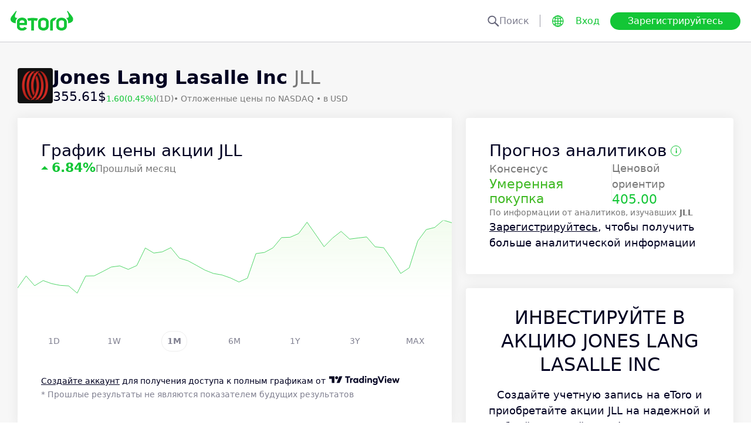

--- FILE ---
content_type: text/html; charset=utf-8
request_url: https://www.etoro.com/ru/markets/jll
body_size: 28455
content:
<!DOCTYPE html><!--marketing_seo_build--><html lang="ru"><head data-generation-time="Sat Jan 17 2026 17:02:37 GMT+0000 (Coordinated Universal Time)"><script>(function(w,i,g){w[g]=w[g]||[];if(typeof w[g].push=='function')w[g].push(i)})
(window,'GTM-N7SQ5DP','google_tags_first_party');</script><script>(function(w,d,s,l){w[l]=w[l]||[];(function(){w[l].push(arguments);})('set', 'developer_id.dY2E1Nz', true);
		var f=d.getElementsByTagName(s)[0],
		j=d.createElement(s);j.async=true;j.src='/tagmetrics/';
		f.parentNode.insertBefore(j,f);
		})(window,document,'script','dataLayer');</script><meta charSet="utf-8"/><meta name="viewport" content="width=device-width, initial-scale=1"/><link rel="stylesheet" href="https://etoro-cdn.etorostatic.com/seo-pages/production/0.1.0-548-0682fd8/ru/1/_next/static/chunks/f8dafe542cd6929a.css" data-precedence="next"/><link rel="stylesheet" href="https://etoro-cdn.etorostatic.com/seo-pages/production/0.1.0-548-0682fd8/ru/1/_next/static/chunks/e147cb44aafda2e5.css" data-precedence="next"/><link rel="stylesheet" href="https://etoro-cdn.etorostatic.com/seo-pages/production/0.1.0-548-0682fd8/ru/1/_next/static/chunks/b831987d7a4a444b.css" data-precedence="next"/><link rel="preload" as="script" fetchPriority="low" href="https://etoro-cdn.etorostatic.com/seo-pages/production/0.1.0-548-0682fd8/ru/1/_next/static/chunks/08e2d4553206ec80.js"/><script src="https://etoro-cdn.etorostatic.com/seo-pages/production/0.1.0-548-0682fd8/ru/1/_next/static/chunks/4a2e6ca9bc162ffe.js" async=""></script><script src="https://etoro-cdn.etorostatic.com/seo-pages/production/0.1.0-548-0682fd8/ru/1/_next/static/chunks/8b89b60031bf7467.js" async=""></script><script src="https://etoro-cdn.etorostatic.com/seo-pages/production/0.1.0-548-0682fd8/ru/1/_next/static/chunks/5997132b61dec430.js" async=""></script><script src="https://etoro-cdn.etorostatic.com/seo-pages/production/0.1.0-548-0682fd8/ru/1/_next/static/chunks/turbopack-26b110a6c6f7132a.js" async=""></script><script src="https://etoro-cdn.etorostatic.com/seo-pages/production/0.1.0-548-0682fd8/ru/1/_next/static/chunks/ff1a16fafef87110.js" async=""></script><script src="https://etoro-cdn.etorostatic.com/seo-pages/production/0.1.0-548-0682fd8/ru/1/_next/static/chunks/247eb132b7f7b574.js" async=""></script><script src="https://etoro-cdn.etorostatic.com/seo-pages/production/0.1.0-548-0682fd8/ru/1/_next/static/chunks/79686757eba64972.js" async=""></script><script src="https://etoro-cdn.etorostatic.com/seo-pages/production/0.1.0-548-0682fd8/ru/1/_next/static/chunks/86bb2fa34da4f1a7.js" async=""></script><script src="https://etoro-cdn.etorostatic.com/seo-pages/production/0.1.0-548-0682fd8/ru/1/_next/static/chunks/38e0b1643e96b1d8.js" async=""></script><script src="https://etoro-cdn.etorostatic.com/seo-pages/production/0.1.0-548-0682fd8/ru/1/_next/static/chunks/f526d42594e8fd2d.js" async=""></script><script src="https://etoro-cdn.etorostatic.com/seo-pages/production/0.1.0-548-0682fd8/ru/1/_next/static/chunks/ed2ebb14fb00820a.js" async=""></script><link rel="preload" href="https://accounts.google.com/gsi/client" as="script"/><link rel="icon" type="image/png" sizes="48x48" href="/favicon-48x48.png"/><link rel="icon" type="image/png" sizes="32x32" href="https://etoro-cdn.etorostatic.com/web-client/favicon/favicon-32x32.png"/><link rel="icon" type="image/png" sizes="16x16" href="https://etoro-cdn.etorostatic.com/web-client/favicon/favicon-16x16.png"/><link rel="icon" type="image/png" sizes="180x180" href="/apple-touch-icon.png"/><link rel="icon" type="image/png" href="/favicon.svg"/><link rel="icon" type="image/png" href="/favicon.ico"/><link rel="icon" type="image/png" href="/site.webmanifest"/><meta name="apple-mobile-web-app-title" content="eToro"/><title>
Цена акций JLL | Прогноз аналитиков 405.00, консенсусное мнение Умеренная покупка</title><meta name="description" content="На eToro вы найдете актуальную цену акций Jones Lang Lasalle Inc, котировки, новости и аналитические прогнозы. Следите за рыночными трендами и эффективностью акций."/><link rel="canonical" href="https://www.etoro.com/ru/markets/jll"/><link rel="alternate" hrefLang="ar" href="https://www.etoro.com/ar/markets/jll"/><link rel="alternate" hrefLang="cs-cz" href="https://www.etoro.com/cs-cz/markets/jll"/><link rel="alternate" hrefLang="en" href="https://www.etoro.com/markets/jll"/><link rel="alternate" hrefLang="es" href="https://www.etoro.com/es/markets/jll"/><link rel="alternate" hrefLang="da-dk" href="https://www.etoro.com/da-dk/markets/jll"/><link rel="alternate" hrefLang="de" href="https://www.etoro.com/de/markets/jll"/><link rel="alternate" hrefLang="fi" href="https://www.etoro.com/fi/markets/jll"/><link rel="alternate" hrefLang="fr" href="https://www.etoro.com/fr/markets/jll"/><link rel="alternate" hrefLang="it" href="https://www.etoro.com/it/markets/jll"/><link rel="alternate" hrefLang="nb-no" href="https://www.etoro.com/nb-no/markets/jll"/><link rel="alternate" hrefLang="nl" href="https://www.etoro.com/nl/markets/jll"/><link rel="alternate" hrefLang="pl" href="https://www.etoro.com/pl/markets/jll"/><link rel="alternate" hrefLang="pt-pt" href="https://www.etoro.com/pt-pt/markets/jll"/><link rel="alternate" hrefLang="ro" href="https://www.etoro.com/ro/markets/jll"/><link rel="alternate" hrefLang="ru" href="https://www.etoro.com/ru/markets/jll"/><link rel="alternate" hrefLang="sv" href="https://www.etoro.com/sv/markets/jll"/><link rel="alternate" hrefLang="vi-vn" href="https://www.etoro.com/vi-vn/markets/jll"/><link rel="alternate" hrefLang="zh" href="https://www.etoro.com/zh/markets/jll"/><link rel="alternate" hrefLang="zh-tw" href="https://www.etoro.com/zh-tw/markets/jll"/><link rel="alternate" hrefLang="el" href="https://www.etoro.com/el/markets/jll"/><link rel="alternate" hrefLang="x-default" href="https://www.etoro.com/markets/jll"/><meta property="og:title" content="
Цена акций JLL | Прогноз аналитиков 405.00, консенсусное мнение Умеренная покупка"/><meta property="og:description" content="На eToro вы найдете актуальную цену акций Jones Lang Lasalle Inc, котировки, новости и аналитические прогнозы. Следите за рыночными трендами и эффективностью акций."/><meta property="og:url" content="https://www.etoro.com/ru/markets/jll"/><meta property="og:locale" content="ru"/><meta property="og:image" content="https://etoro-cdn.etorostatic.com/market-avatars/jll/150x150.png"/><meta property="og:type" content="website"/><meta name="twitter:card" content="summary_large_image"/><meta name="twitter:title" content="
Цена акций JLL | Прогноз аналитиков 405.00, консенсусное мнение Умеренная покупка"/><meta name="twitter:description" content="На eToro вы найдете актуальную цену акций Jones Lang Lasalle Inc, котировки, новости и аналитические прогнозы. Следите за рыночными трендами и эффективностью акций."/><meta name="twitter:image" content="https://etoro-cdn.etorostatic.com/market-avatars/jll/150x150.png"/><link rel="icon" href="/favicon-48x48.png" type="image/png"/><link rel="icon" href="https://etoro-cdn.etorostatic.com/web-client/favicon/favicon-32x32.png" type="image/png"/><link rel="icon" href="https://etoro-cdn.etorostatic.com/web-client/favicon/favicon-16x16.png" type="image/png"/><link rel="apple-touch-icon" href="/apple-touch-icon.png"/><link rel="icon" href="/favicon.svg" type="image/svg+xml"/><link rel="shortcut icon" href="/favicon.ico"/><link rel="manifest" href="/site.webmanifest"/><script id="etoro-gtm">(function(w,d,s,l,i){w[l]=w[l]||[];w[l].push({'gtm.start':
            new Date().getTime(),event:'gtm.js'});var f=d.getElementsByTagName(s)[0],
        j=d.createElement(s),dl=l!='dataLayer'?'&l='+l:'';j.async=true;j.src=
        'https://www.googletagmanager.com/gtm.js?id='+i+dl;f.parentNode.insertBefore(j,f);
    })(window,document,'script','dataLayer','GTM-N7SQ5DP');</script><script type="application/ld+json">{"@context":"https://schema.org","@type":"Product","name":"Jones Lang Lasalle Inc","description":"Основанная в 1997 году, компания Jones Lang Lasalle Inc предоставляет профессиональные услуги по управлению недвижимостью, инвестициями, финансами и услуги оценки на международном уровне. Головной офис фирмы находится в Чикаго, штат Иллинойс. Биржевой символ акций Jones Lang LaSalle на Нью-Йоркской фондовой бирже – JLL. Диверсифицируйте свой портфель с eToro, инвестируя в акции JLL.","image":"https://etoro-cdn.etorostatic.com/market-avatars/jll/150x150.png","sku":"JLL","offers":{"@type":"Offer","price":355.61,"priceCurrency":"USD","availability":"http://schema.org/InStock"}}</script><script src="https://etoro-cdn.etorostatic.com/seo-pages/production/0.1.0-548-0682fd8/ru/1/_next/static/chunks/664adc71bc2617c2.js" noModule=""></script></head><body class=""><div hidden=""><!--$--><!--/$--></div><noscript><iframe src="https://www.googletagmanager.com/ns.html?id=GTM-N7SQ5DP" height="0" width="0" style="display:none;visibility:hidden"></iframe></noscript><div class="index-module-scss-module__KdAblW__root"><div class="index-module-scss-module__OD8KJq__headerPlaceholder"></div><header class="index-module-scss-module__OD8KJq__root" data-automation-id="SEO-page-header-wrapp"><div class="index-module-scss-module__OD8KJq__headerContainer"><div class="index-module-scss-module__OD8KJq__header"><div class="index-module-scss-module__OD8KJq__headerWrapper"><a href="https://www.etoro.com/ru/" data-automation-id="HeaderLogoLink"><div class="index-module-scss-module__OD8KJq__logoPart"><div class="index-module-scss-module__OD8KJq__logoWrapper" style="position:relative"><img alt="eToro — главная страница платформы для инвестиций и трейдинга" loading="lazy" decoding="async" data-nimg="fill" style="position:absolute;height:100%;width:100%;left:0;top:0;right:0;bottom:0;color:transparent" src="https://etoro-cdn.etorostatic.com/web-client/img/login-logo-hd.png"/></div></div></a><div class="index-module-scss-module__OD8KJq__actionsDesktop"><div class="index-module-scss-module__HWkBpG__searchLabel" data-automation-id="SearchDesktopLabel"><div class="ets-dark-blue-60 index-module-scss-module__HWkBpG__searchPlaceholder"><img alt="Search" loading="lazy" width="20" height="20" decoding="async" data-nimg="1" style="color:transparent" src="https://etoro-cdn.etorostatic.com/seo-pages/images/search.svg"/>Поиск</div><div class="index-module-scss-module__HWkBpG__divider"></div></div><form class="index-module-scss-module__n6vB_a__searchForm" data-automation-id="SearchDesktopForm"><button type="submit" class="index-module-scss-module__n6vB_a__searchButton" data-automation-id="SearchDesktopButton"><img alt="Search" loading="lazy" width="20" height="20" decoding="async" data-nimg="1" class="index-module-scss-module__n6vB_a__searchIcon" style="color:transparent" src="https://etoro-cdn.etorostatic.com/seo-pages/images/search.svg"/></button><input class="ets-plain-text index-module-scss-module__n6vB_a__input" placeholder="Поиск" type="text" data-automation-id="SearchDesktopInput"/></form><div class="index-module-scss-module__ls5w0a__languagesSwitcher"><div class="index-module-scss-module__ls5w0a__languagesSwitcherIcon" data-automation-id="language_icon"><img alt="Languages" loading="lazy" width="20" height="20" decoding="async" data-nimg="1" style="color:transparent" src="https://etoro-cdn.etorostatic.com/seo-pages/images/languagesWorld.svg"/></div><span class="index-module-scss-module__ls5w0a__languageLabel">Язык</span></div><a data-automation-id="HeaderLoginButton" class="ets-button-no-borders-green ets-button-small" href="https://www.etoro.com/ru/login">Вход</a><a data-automation-id="HeaderSignUpButton" class="ets-button-green ets-button-medium" href="https://www.etoro.com/ru/accounts/sign-up">Зарегистрируйтесь</a></div><div class="index-module-scss-module__OD8KJq__actionsMobile"><div class="index-module-scss-module___mDQ0a__root"><a data-automation-id="HeaderMobileActionsLoginButton" class="ets-button-no-borders-black ets-button-small index-module-scss-module__Rx9o8a__underline index-module-scss-module___mDQ0a__homepageButton" href="https://www.etoro.com/ru/login">Вход</a><div class="index-module-scss-module___mDQ0a__mobileDivider"></div><div class="index-module-scss-module__5gRMAW__burgerContainer" data-automation-id="BurgerIcon"><span class="index-module-scss-module__5gRMAW__line index-module-scss-module__5gRMAW__topLine"></span><span class="index-module-scss-module__5gRMAW__line index-module-scss-module__5gRMAW__mediumLine"></span><span class="index-module-scss-module__5gRMAW__line index-module-scss-module__5gRMAW__bottomLine"></span></div></div></div></div></div></div></header><div class="index-module-scss-module__KdAblW__page"><div class="index-module-scss-module__O4JXva__widgets"><div class="index-module-scss-module__O4JXva__titleContainer"><div class="index-module-scss-module__O4JXva__widgetLeftColumn" data-automation-id="title-widget"><div class="index-module-scss-module__lV_PRW__root"><div class="index-module-scss-module__DQ2PEW__root"><div class="index-module-scss-module__DQ2PEW__iconWrapper" style="position:relative"><img alt="Stocks-JLL-Jones Lang Lasalle Inc" loading="lazy" decoding="async" data-nimg="fill" class="index-module-scss-module__DQ2PEW__icon" style="position:absolute;height:100%;width:100%;left:0;top:0;right:0;bottom:0;color:transparent" src="https://etoro-cdn.etorostatic.com/market-avatars/jll/150x150.png"/></div><div class="index-module-scss-module__DQ2PEW__content"><h1 class="ets-title-h1 ets-dark-medium-gray index-module-scss-module__DQ2PEW__title"><b>Jones Lang Lasalle Inc </b> JLL</h1><div class="index-module-scss-module__DQ2PEW__instrumentInfo"><div class="index-module-scss-module__DQ2PEW__priceInfo"><span data-automation-id="InstrumentShortInfoPrice" class="ets-title-h3 ets-number index-module-scss-module__DQ2PEW__price">355.61‎$‎</span><span data-automation-id="InstrumentShortInfoDelta" class="ets-font-xxs ets-number ets-positive">1.60</span><span data-automation-id="InstrumentShortInfoDeltaPercent" class="ets-font-xxs ets-number ets-positive">(0.45%)</span><span class="ets-font-xxs ets-dark-medium-gray">(1D)</span></div><div><span class="ets-font-xxs ets-dark-medium-gray index-module-scss-module__KQe35G__delimiter"> • </span><span class="ets-font-xxs ets-dark-medium-gray">Отложенные цены по <!-- --> <!-- -->NASDAQ</span><span class="ets-font-xxs ets-dark-medium-gray index-module-scss-module__KQe35G__delimiter"> • </span><span class="ets-font-xxs ets-dark-medium-gray">в USD</span></div></div></div></div></div></div></div></div><div class="index-module-scss-module__O4JXva__widgets"><style>
 #AssetPageContainer {
    display: flex;
    flex-direction: column;
  
    @media (min-width: 1025px) {
      display: block;
    }
  }
</style><div class="index-module-scss-module__O4JXva__container" id="AssetPageContainer"><div class="index-module-scss-module__O4JXva__widgetRightColumn mobileEvenWidget" style="order:6" data-automation-id="forecast-widget"><div class="index-module-scss-module__O4JXva__anchor" id="forecast"></div><div data-automation-id="WidgetContainer" class="index-module-scss-module__4yH8cW__root index-module-scss-module__TfXHqq__ctaWidget index-module-scss-module__TfXHqq__widget"><div><div class="index-module-scss-module__1cJd5W__root"><div class="ets-title-h2 index-module-scss-module__1cJd5W__title">Прогноз аналитиков<div class="index-module-scss-module__ApjPca__root" data-automation-id="ForecastInfo-I-icon"><div class="ets-bold ets-dark-medium-gray index-module-scss-module__ApjPca__infoIcon" style="color:#13c636;border-color:#13c636">i</div><div class="index-module-scss-module__ApjPca__tooltip index-module-scss-module__ApjPca__tooltipLeftPosition" data-automation-id="ForecastInfoToolTip"><div class="index-module-scss-module__ApjPca__tooltipHeader" style="background-color:#13c636"></div><div class="ets-secondary-info ets-dark-blue index-module-scss-module__ApjPca__tooltipContent">Этот 12-месячный прогноз основан на совокупности прогнозов аналитиков. По мнению аналитиков с рейтингом 4+ звезд. Это не прогноз, сделанный eToro, и не совет по инвестициям.</div></div></div></div><div class="index-module-scss-module__1cJd5W__infoBlocks"><div class="index-module-scss-module__1cJd5W__infoBlock"><div class="ets-plain-text text-color-dark-medium-gray">Консенсус</div><div class="ets-title-h3 index-module-scss-module__1cJd5W__consensusPositive">Умеренная покупка</div></div><div class="index-module-scss-module__1cJd5W__infoBlocksDivider"></div><div class="index-module-scss-module__1cJd5W__infoBlock"><div class="ets-plain-text text-color-dark-medium-gray">Ценовой ориентир</div><div class="ets-title-h3 ets-positive">405.00</div></div></div><div class="ets-secondary-info text-color-dark-medium-gray index-module-scss-module__1cJd5W__summary">По информации от <b>  </b>аналитиков, изучавших<b> JLL </b> </div><div class="ets-plain-text ets-dark-blue index-module-scss-module__1cJd5W__signUp" data-automation-id="ForecastSignUpText"><a href="https://www.etoro.com/ru/accounts/sign-up" target="_blank">Зарегистрируйтесь</a>, чтобы получить больше аналитической информации</div></div></div></div></div><div class="index-module-scss-module__O4JXva__widgetRightColumn" style="order:5" data-automation-id="cta-widget"><div class="index-module-scss-module__O4JXva__anchor" id="cta"></div><div data-automation-id="WidgetContainer" class="index-module-scss-module__4yH8cW__root index-module-scss-module__ILWE8a__ctaWidget index-module-scss-module__ILWE8a__widget"><div><div class="index-module-scss-module__USmNyG__root"><div class="ets-title-h1 index-module-scss-module__USmNyG__title">Инвестируйте в акцию Jones Lang Lasalle Inc</div><div class="ets-plain-text index-module-scss-module__USmNyG__description">Создайте учетную запись на eToro и приобретайте акции JLL на надежной и удобной торговой платформе с широким выбором активов.</div><div class="index-module-scss-module__USmNyG__phone"><div class="index-module-scss-module__jJfk1W__root" style="position:relative"><img data-automation-id="PhoneWithImageContentImage" alt="Торгуйте Jones Lang Lasalle Inc" loading="lazy" decoding="async" data-nimg="fill" class="index-module-scss-module__jJfk1W__image" style="position:absolute;height:100%;width:100%;left:0;top:0;right:0;bottom:0;color:transparent" src="https://etoro-cdn.etorostatic.com/seo-pages/images/ctaStockPortfolio.png"/><div class="index-module-scss-module__jJfk1W__phoneScreenNotch"></div><div class="index-module-scss-module__jJfk1W__phoneControl index-module-scss-module__jJfk1W__phoneControlPrimary"></div><div class="index-module-scss-module__jJfk1W__phoneControl index-module-scss-module__jJfk1W__phoneControlLeft index-module-scss-module__jJfk1W__phoneControlMute"></div><div class="index-module-scss-module__jJfk1W__phoneControl index-module-scss-module__jJfk1W__phoneControlLeft index-module-scss-module__jJfk1W__phoneControlVolumeUp"></div><div class="index-module-scss-module__jJfk1W__phoneControl index-module-scss-module__jJfk1W__phoneControlLeft index-module-scss-module__jJfk1W__phoneControlVolumeDown"></div></div><div class="index-module-scss-module__USmNyG__instrumentInfo"><div class="index-module-scss-module__USmNyG__instrumentInfoIcon index-module-scss-module__USmNyG__instrumentInfoIconLogo" style="position:relative"><img alt="Торгуйте Jones Lang Lasalle Inc" loading="lazy" decoding="async" data-nimg="fill" style="position:absolute;height:100%;width:100%;left:0;top:0;right:0;bottom:0;color:transparent" src="https://etoro-cdn.etorostatic.com/market-avatars/jll/150x150.png"/></div><div class="index-module-scss-module__USmNyG__instrumentInfoName"><b>Jones Lang Lasalle Inc</b> <!-- -->JLL</div><div style="background-color:#E30613;width:37px" class="index-module-scss-module__USmNyG__instrumentInfoIcon index-module-scss-module__USmNyG__instrumentInfoIconRounded index-module-scss-module__USmNyG__instrumentInfoIconOut"><svg class="index-module-scss-module__USmNyG__plusIcon" viewBox="0 0 38 39" xmlns="http://www.w3.org/2000/svg" fill="#F7F7F7"><rect x="9.0127" y="18.2498" width="20.0568" height="2.50711" rx="1.25355"></rect><rect x="17.7876" y="29.5317" width="20.0568" height="2.50711" rx="1.25355" transform="rotate(-90 17.7876 29.5317)"></rect></svg></div></div></div><div class="index-module-scss-module__USmNyG__button"><a data-automation-id="CTAButton" class="ets-button-green ets-button-large" href="https://www.etoro.com/ru/accounts/sign-up">Купите Jones Lang Lasalle Inc</a></div></div></div></div></div><div class="index-module-scss-module__O4JXva__widgetRightColumn mobileEvenWidget" style="order:8" data-automation-id="trending-widget"><div class="index-module-scss-module__O4JXva__anchor" id="trending"></div><div data-automation-id="WidgetContainer" class="index-module-scss-module__4yH8cW__root"><div><div class="ets-title-h2" data-automation-id="widget-title"><h2>Трендовые <b>акции</b></h2></div><div class="ets-plain-text ets-no-hyphen index-module-scss-module__yRXdwG__description" data-automation-id="widget-description">Посмотрите акции с наибольшим скачком дневного объема по сравнению со средним значением за 3 месяца.</div></div><div><div class="index-module-scss-module__FbOL9q__root"><div class="index-module-scss-module__FbOL9q__column"><div class="index-module-scss-module__FbOL9q__row" data-automation-id="trending-instruments-card"><a href="https://www.etoro.com/ru/markets/kco.de"><div class="index-module-scss-module__EvJ6dq__row"><img alt="Цена Klockner &amp; Co SE" loading="lazy" width="60" height="60" decoding="async" data-nimg="1" class="index-module-scss-module__EvJ6dq__icon" style="color:transparent" src="https://etoro-cdn.etorostatic.com/market-avatars/3663/150x150.png"/><div class="ets-plain-text ets-bold index-module-scss-module__EvJ6dq__instrumentName">KCO.DE</div><div class="ets-plain-text ets-dark-blue-60 index-module-scss-module__EvJ6dq__instrumentDisplayName">Klockner &amp; Co SE</div><div class="ets-plain-text ets-number ets-bold index-module-scss-module__EvJ6dq__price">11.00‎€‎</div><div class="ets-plain-text ets-number ets-positive index-module-scss-module__EvJ6dq__deltaPercent" data-automation-id="TrendingRowDeltaPercent">+28.50%</div></div></a><hr class="index-module-scss-module__FbOL9q__horizontalLine"/></div><div class="index-module-scss-module__FbOL9q__row" data-automation-id="trending-instruments-card"><a href="https://www.etoro.com/ru/markets/sepl.l"><div class="index-module-scss-module__EvJ6dq__row"><img alt="Цена Seplat Energy Plc" loading="lazy" width="60" height="60" decoding="async" data-nimg="1" class="index-module-scss-module__EvJ6dq__icon" style="color:transparent" src="https://etoro-cdn.etorostatic.com/market-avatars/11476/150x150.png"/><div class="ets-plain-text ets-bold index-module-scss-module__EvJ6dq__instrumentName">SEPL.L</div><div class="ets-plain-text ets-dark-blue-60 index-module-scss-module__EvJ6dq__instrumentDisplayName">Seplat Energy Plc</div><div class="ets-plain-text ets-number ets-bold index-module-scss-module__EvJ6dq__price">326.01‎p‎</div><div class="ets-plain-text ets-number ets-positive index-module-scss-module__EvJ6dq__deltaPercent" data-automation-id="TrendingRowDeltaPercent">+2.84%</div></div></a><hr class="index-module-scss-module__FbOL9q__horizontalLine"/></div><div class="index-module-scss-module__FbOL9q__row" data-automation-id="trending-instruments-card"><a href="https://www.etoro.com/ru/markets/indv.l"><div class="index-module-scss-module__EvJ6dq__row"><img alt="Цена Indivior PLC" loading="lazy" width="60" height="60" decoding="async" data-nimg="1" class="index-module-scss-module__EvJ6dq__icon" style="color:transparent" src="https://etoro-cdn.etorostatic.com/market-avatars/2751/150x150.png"/><div class="ets-plain-text ets-bold index-module-scss-module__EvJ6dq__instrumentName">INDV.L</div><div class="ets-plain-text ets-dark-blue-60 index-module-scss-module__EvJ6dq__instrumentDisplayName">Indivior PLC</div><div class="ets-plain-text ets-number ets-bold index-module-scss-module__EvJ6dq__price">1,243.13‎p‎</div><div class="ets-plain-text ets-number ets-positive index-module-scss-module__EvJ6dq__deltaPercent" data-automation-id="TrendingRowDeltaPercent">+1.55%</div></div></a><hr class="index-module-scss-module__FbOL9q__horizontalLine"/></div><div class="index-module-scss-module__FbOL9q__row" data-automation-id="trending-instruments-card"><a href="https://www.etoro.com/ru/markets/flng.ol"><div class="index-module-scss-module__EvJ6dq__row"><img alt="Цена FLEX LNG Ltd" loading="lazy" width="60" height="60" decoding="async" data-nimg="1" class="index-module-scss-module__EvJ6dq__icon" style="color:transparent" src="https://etoro-cdn.etorostatic.com/market-avatars/12837/150x150.png"/><div class="ets-plain-text ets-bold index-module-scss-module__EvJ6dq__instrumentName">FLNG.OL</div><div class="ets-plain-text ets-dark-blue-60 index-module-scss-module__EvJ6dq__instrumentDisplayName">FLEX LNG Ltd</div><div class="ets-plain-text ets-number ets-bold index-module-scss-module__EvJ6dq__price">248.62‎kr‎</div><div class="ets-plain-text ets-number index-module-scss-module__EvJ6dq__deltaPercent" data-automation-id="TrendingRowDeltaPercent">0%</div></div></a><hr class="index-module-scss-module__FbOL9q__horizontalLine"/></div></div><div class="index-module-scss-module__FbOL9q__column"><div class="index-module-scss-module__FbOL9q__row" data-automation-id="trending-instruments-card"><a href="https://www.etoro.com/ru/markets/wmt"><div class="index-module-scss-module__EvJ6dq__row"><img alt="Цена Walmart Inc." loading="lazy" width="60" height="60" decoding="async" data-nimg="1" class="index-module-scss-module__EvJ6dq__icon" style="color:transparent" src="https://etoro-cdn.etorostatic.com/market-avatars/wmt/150x150.png"/><div class="ets-plain-text ets-bold index-module-scss-module__EvJ6dq__instrumentName">WMT</div><div class="ets-plain-text ets-dark-blue-60 index-module-scss-module__EvJ6dq__instrumentDisplayName">Walmart Inc.</div><div class="ets-plain-text ets-number ets-bold index-module-scss-module__EvJ6dq__price">119.70‎$‎</div><div class="ets-plain-text ets-number ets-positive index-module-scss-module__EvJ6dq__deltaPercent" data-automation-id="TrendingRowDeltaPercent">+0.42%</div></div></a><hr class="index-module-scss-module__FbOL9q__horizontalLine"/></div><div class="index-module-scss-module__FbOL9q__row" data-automation-id="trending-instruments-card"><a href="https://www.etoro.com/ru/markets/betsb.st"><div class="index-module-scss-module__EvJ6dq__row"><img alt="Цена Betsson AB Class B" loading="lazy" width="60" height="60" decoding="async" data-nimg="1" class="index-module-scss-module__EvJ6dq__icon" style="color:transparent" src="https://etoro-cdn.etorostatic.com/market-avatars/1987/150x150.png"/><div class="ets-plain-text ets-bold index-module-scss-module__EvJ6dq__instrumentName">BETSB.ST</div><div class="ets-plain-text ets-dark-blue-60 index-module-scss-module__EvJ6dq__instrumentDisplayName">Betsson AB Class B</div><div class="ets-plain-text ets-number ets-bold index-module-scss-module__EvJ6dq__price">106.93‎kr‎</div><div class="ets-plain-text ets-number ets-negative index-module-scss-module__EvJ6dq__deltaPercent" data-automation-id="TrendingRowDeltaPercent">-20.49%</div></div></a><hr class="index-module-scss-module__FbOL9q__horizontalLine"/></div><div class="index-module-scss-module__FbOL9q__row" data-automation-id="trending-instruments-card"><a href="https://www.etoro.com/ru/markets/bpt.l"><div class="index-module-scss-module__EvJ6dq__row"><img alt="Цена Bridgepoint Group plc" loading="lazy" width="60" height="60" decoding="async" data-nimg="1" class="index-module-scss-module__EvJ6dq__icon" style="color:transparent" src="https://etoro-cdn.etorostatic.com/market-avatars/2137/150x150.png"/><div class="ets-plain-text ets-bold index-module-scss-module__EvJ6dq__instrumentName">BPT.L</div><div class="ets-plain-text ets-dark-blue-60 index-module-scss-module__EvJ6dq__instrumentDisplayName">Bridgepoint Group plc</div><div class="ets-plain-text ets-number ets-bold index-module-scss-module__EvJ6dq__price">293.76‎p‎</div><div class="ets-plain-text ets-number ets-positive index-module-scss-module__EvJ6dq__deltaPercent" data-automation-id="TrendingRowDeltaPercent">+1.24%</div></div></a><hr class="index-module-scss-module__FbOL9q__horizontalLine"/></div><div class="index-module-scss-module__FbOL9q__row" data-automation-id="trending-instruments-card"><a href="https://www.etoro.com/ru/markets/ibrx"><div class="index-module-scss-module__EvJ6dq__row"><img alt="Цена ImmunityBio Inc" loading="lazy" width="60" height="60" decoding="async" data-nimg="1" class="index-module-scss-module__EvJ6dq__icon" style="color:transparent" src="https://etoro-cdn.etorostatic.com/market-avatars/6480/150x150.png"/><div class="ets-plain-text ets-bold index-module-scss-module__EvJ6dq__instrumentName">IBRX</div><div class="ets-plain-text ets-dark-blue-60 index-module-scss-module__EvJ6dq__instrumentDisplayName">ImmunityBio Inc</div><div class="ets-plain-text ets-number ets-bold index-module-scss-module__EvJ6dq__price">5.52‎$‎</div><div class="ets-plain-text ets-number ets-positive index-module-scss-module__EvJ6dq__deltaPercent" data-automation-id="TrendingRowDeltaPercent">+39.75%</div></div></a><hr class="index-module-scss-module__FbOL9q__horizontalLine"/></div></div></div></div></div></div><div class="index-module-scss-module__O4JXva__widgetRightColumn mobileEvenWidget" style="order:10" data-automation-id="news-widget"><div class="index-module-scss-module__O4JXva__anchor" id="news"></div></div><div class="index-module-scss-module__O4JXva__widgetRightColumn" style="order:13" data-automation-id="aboutSecondary-widget"><div class="index-module-scss-module__O4JXva__anchor" id="aboutSecondary"></div></div><div class="index-module-scss-module__O4JXva__widgetLeftColumn" style="order:1" data-automation-id="priceChart-widget"><div class="index-module-scss-module__O4JXva__anchor" id="priceChart"></div><div data-automation-id="WidgetContainer" class="index-module-scss-module__4yH8cW__root index-module-scss-module__-_GOEa__priceChartWidget index-module-scss-module__-_GOEa__widget"><div><div class="index-module-scss-module__Z1Fihq__root"><div class="index-module-scss-module__Z1Fihq__header"><div class="index-module-scss-module__IBDT3a__root"><div class="index-module-scss-module__IBDT3a__mainInfo"><h2 class="ets-title-h2">График цены акции JLL</h2><div class="index-module-scss-module__IBDT3a__priceInfo"><div class="index-module-scss-module__IBDT3a__deltaInfo"><div data-automation-id="PriceChartHeaderTriangle" class="index-module-scss-module__IBDT3a__triangleValuePositive"></div><div class="ets-title-h3 ets-bold index-module-scss-module__IBDT3a__deltaPercent ets-positive">‎6.84‎</div></div><div class="ets-info ets-dark-medium-gray" data-automation-id="PriceChartHeaderPeriodText">Прошлый месяц</div></div></div></div></div><div data-automation-id="PriceChartContent" style="height:230px" class="index-module-scss-module__Z1Fihq__chartContainer"><div class="index-module-scss-module__Z1Fihq__chartSvg"><svg version="1.1" xmlns="http://www.w3.org/2000/svg" width="100%" height="178" viewBox="0 0 1000 178" role="img" aria-label=""><defs><filter id="highcharts-drop-shadow-1"><feDropShadow dx="1" dy="1" flood-color="#000000" flood-opacity="0.75" stdDeviation="2.5"></feDropShadow></filter><clipPath id="highcharts-c2w8o5l-8-"><rect x="0" y="0" width="1000" height="178" fill="none"></rect></clipPath><clipPath id="highcharts-c2w8o5l-12-"><rect x="0" y="0" width="1000" height="178" fill="none"></rect></clipPath><linearGradient x1="0" y1="0" x2="0" y2="1" id="highcharts-c2w8o5l-13"><stop offset="0" stop-color="#f2fcee" stop-opacity="1"></stop><stop offset="1" stop-color="#f2fcee00" stop-opacity="1"></stop></linearGradient></defs><rect fill="#ffffff" filter="none" x="0" y="0" width="1000" height="178" rx="0" ry="0"></rect><g data-z-index="3" filter="none"><g data-z-index="0.1" opacity="1" transform="translate(0,0) scale(1 1)" clip-path="url(#highcharts-c2w8o5l-12-)"><path fill="url(#highcharts-c2w8o5l-13)" d="M 0 155.99976416670276 L 19.607843137254903 128.4394360439751 L 39.21568627450981 150.98849526564672 L 58.82352941176471 139.12164674530413 L 78.43137254901961 146.17532633432523 L 98.03921568627452 150.198076386405 L 117.64705882352942 151.45006819512838 L 137.2549019607843 168 L 156.86274509803923 128.63753601370962 L 176.47058823529414 128.24133607424056 L 196.07843137254903 118.28549192860562 L 215.68627450980392 107.93476850996579 L 235.29411764705884 105.29607691309945 L 254.90196078431376 113.34025635079406 L 274.5098039215686 104.5063183670904 L 294.11764705882354 64.08732120888133 L 313.72549019607845 75.75805075918662 L 333.33333333333337 72.92324019228259 L 352.9411764705883 63.29756266287228 L 372.54901960784315 87.42878030949191 L 392.15686274509807 93.36187440304707 L 411.764705882353 104.04408510437608 L 431.37254901960785 114.98844809898726 L 450.98039215686276 122.7704752433997 L 470.5882352941177 126.19892538627546 L 490.1960784313726 133.05450500556165 L 509.8039215686275 142.41869057492246 L 529.4117647058824 133.5827715915212 L 549.0196078431372 77.01070290114265 L 568.6274509803922 74.30795898072833 L 588.2352941176471 63.75781492588938 L 607.843137254902 40.15354319876435 L 627.4509803921569 39.42783697630255 L 647.0588235294118 30.988117932370756 L 666.6666666666667 4.746475274843978 L 686.2745098039217 32.63697001379626 L 705.8823529411766 61.121104328720264 L 725.4901960784314 41.1427223809729 L 745.0980392156863 25.77940939481246 L 764.7058823529412 43.58331400810468 L 784.3137254901961 41.010655734483194 L 803.921568627451 38.70411175353834 L 823.529411764706 61.38457728846738 L 843.1372549019609 63.42962930936198 L 862.7450980392157 91.1867367353596 L 882.3529411764706 122.70444192015485 L 901.9607843137255 109.84577288467345 L 921.5686274509804 48.13168931321411 L 941.1764705882354 21.691946685952406 L 960.7843137254903 16.74737144137388 L 980.3921568627452 0 L 1000.0000000000001 5.933094093554786 L 1000 178 L 980.3921568627451 178 L 960.7843137254902 178 L 941.1764705882352 178 L 921.5686274509803 178 L 901.9607843137255 178 L 882.3529411764706 178 L 862.7450980392157 178 L 843.1372549019608 178 L 823.5294117647059 178 L 803.9215686274509 178 L 784.313725490196 178 L 764.7058823529412 178 L 745.0980392156862 178 L 725.4901960784314 178 L 705.8823529411765 178 L 686.2745098039215 178 L 666.6666666666666 178 L 647.0588235294117 178 L 627.4509803921569 178 L 607.8431372549019 178 L 588.2352941176471 178 L 568.6274509803922 178 L 549.0196078431372 178 L 529.4117647058823 178 L 509.8039215686274 178 L 490.1960784313725 178 L 470.58823529411757 178 L 450.98039215686276 178 L 431.37254901960785 178 L 411.7647058823529 178 L 392.156862745098 178 L 372.5490196078431 178 L 352.9411764705882 178 L 333.33333333333326 178 L 313.72549019607834 178 L 294.1176470588234 178 L 274.5098039215686 178 L 254.9019607843137 178 L 235.29411764705878 178 L 215.68627450980387 178 L 196.07843137254895 178 L 176.47058823529403 178 L 156.8627450980391 178 L 137.2549019607843 178 L 117.64705882352939 178 L 98.03921568627447 178 L 78.43137254901956 178 L 58.82352941176464 178 L 39.21568627450972 178 L 19.607843137254804 178 L -1.1368683772161603e-13 178 Z" data-z-index="0"></path><path fill="none" d="M 0 155.99976416670276 L 19.607843137254903 128.4394360439751 L 39.21568627450981 150.98849526564672 L 58.82352941176471 139.12164674530413 L 78.43137254901961 146.17532633432523 L 98.03921568627452 150.198076386405 L 117.64705882352942 151.45006819512838 L 137.2549019607843 168 L 156.86274509803923 128.63753601370962 L 176.47058823529414 128.24133607424056 L 196.07843137254903 118.28549192860562 L 215.68627450980392 107.93476850996579 L 235.29411764705884 105.29607691309945 L 254.90196078431376 113.34025635079406 L 274.5098039215686 104.5063183670904 L 294.11764705882354 64.08732120888133 L 313.72549019607845 75.75805075918662 L 333.33333333333337 72.92324019228259 L 352.9411764705883 63.29756266287228 L 372.54901960784315 87.42878030949191 L 392.15686274509807 93.36187440304707 L 411.764705882353 104.04408510437608 L 431.37254901960785 114.98844809898726 L 450.98039215686276 122.7704752433997 L 470.5882352941177 126.19892538627546 L 490.1960784313726 133.05450500556165 L 509.8039215686275 142.41869057492246 L 529.4117647058824 133.5827715915212 L 549.0196078431372 77.01070290114265 L 568.6274509803922 74.30795898072833 L 588.2352941176471 63.75781492588938 L 607.843137254902 40.15354319876435 L 627.4509803921569 39.42783697630255 L 647.0588235294118 30.988117932370756 L 666.6666666666667 4.746475274843978 L 686.2745098039217 32.63697001379626 L 705.8823529411766 61.121104328720264 L 725.4901960784314 41.1427223809729 L 745.0980392156863 25.77940939481246 L 764.7058823529412 43.58331400810468 L 784.3137254901961 41.010655734483194 L 803.921568627451 38.70411175353834 L 823.529411764706 61.38457728846738 L 843.1372549019609 63.42962930936198 L 862.7450980392157 91.1867367353596 L 882.3529411764706 122.70444192015485 L 901.9607843137255 109.84577288467345 L 921.5686274509804 48.13168931321411 L 941.1764705882354 21.691946685952406 L 960.7843137254903 16.74737144137388 L 980.3921568627452 0 L 1000.0000000000001 5.933094093554786" data-z-index="1" stroke="#13c636" stroke-width="1" stroke-linejoin="round" stroke-linecap="round" filter="none"></path><path fill="none" d="M 0 155.99976416670276 L 19.607843137254903 128.4394360439751 L 39.21568627450981 150.98849526564672 L 58.82352941176471 139.12164674530413 L 78.43137254901961 146.17532633432523 L 98.03921568627452 150.198076386405 L 117.64705882352942 151.45006819512838 L 137.2549019607843 168 L 156.86274509803923 128.63753601370962 L 176.47058823529414 128.24133607424056 L 196.07843137254903 118.28549192860562 L 215.68627450980392 107.93476850996579 L 235.29411764705884 105.29607691309945 L 254.90196078431376 113.34025635079406 L 274.5098039215686 104.5063183670904 L 294.11764705882354 64.08732120888133 L 313.72549019607845 75.75805075918662 L 333.33333333333337 72.92324019228259 L 352.9411764705883 63.29756266287228 L 372.54901960784315 87.42878030949191 L 392.15686274509807 93.36187440304707 L 411.764705882353 104.04408510437608 L 431.37254901960785 114.98844809898726 L 450.98039215686276 122.7704752433997 L 470.5882352941177 126.19892538627546 L 490.1960784313726 133.05450500556165 L 509.8039215686275 142.41869057492246 L 529.4117647058824 133.5827715915212 L 549.0196078431372 77.01070290114265 L 568.6274509803922 74.30795898072833 L 588.2352941176471 63.75781492588938 L 607.843137254902 40.15354319876435 L 627.4509803921569 39.42783697630255 L 647.0588235294118 30.988117932370756 L 666.6666666666667 4.746475274843978 L 686.2745098039217 32.63697001379626 L 705.8823529411766 61.121104328720264 L 725.4901960784314 41.1427223809729 L 745.0980392156863 25.77940939481246 L 764.7058823529412 43.58331400810468 L 784.3137254901961 41.010655734483194 L 803.921568627451 38.70411175353834 L 823.529411764706 61.38457728846738 L 843.1372549019609 63.42962930936198 L 862.7450980392157 91.1867367353596 L 882.3529411764706 122.70444192015485 L 901.9607843137255 109.84577288467345 L 921.5686274509804 48.13168931321411 L 941.1764705882354 21.691946685952406 L 960.7843137254903 16.74737144137388 L 980.3921568627452 0 L 1000.0000000000001 5.933094093554786" data-z-index="2" stroke-linecap="round" stroke-linejoin="round" stroke="rgba(192,192,192,0.0001)" stroke-width="21"></path></g></g></svg></div></div><div class="index-module-scss-module__Z1Fihq__periods"><div class="index-module-scss-module__ldOxaW__root"><div class="index-module-scss-module__ldOxaW__periods"><div class="ets-secondary-info ets-dark-medium-gray index-module-scss-module__ldOxaW__period" data-automation-id="PriceChartPeriodPeriod">1D</div><div class="ets-secondary-info ets-dark-medium-gray index-module-scss-module__ldOxaW__period" data-automation-id="PriceChartPeriodPeriod">1W</div><div class="ets-secondary-info ets-dark-medium-gray index-module-scss-module__ldOxaW__period ets-bold ets-dark-blue index-module-scss-module__ldOxaW__activePeriod" data-automation-id="PriceChartPeriodActivePeriod">1M</div><div class="ets-secondary-info ets-dark-medium-gray index-module-scss-module__ldOxaW__period" data-automation-id="PriceChartPeriodPeriod">6M</div><div class="ets-secondary-info ets-dark-medium-gray index-module-scss-module__ldOxaW__period" data-automation-id="PriceChartPeriodPeriod">1Y</div><div class="ets-secondary-info ets-dark-medium-gray index-module-scss-module__ldOxaW__period" data-automation-id="PriceChartPeriodPeriod">3Y</div><div class="ets-secondary-info ets-dark-medium-gray index-module-scss-module__ldOxaW__period" data-automation-id="PriceChartPeriodPeriod">MAX</div></div></div></div><div class="index-module-scss-module__Z1Fihq__proChatReference"><div><div data-automation-id="PriceChartProReferenceText"><span class="ets-secondary-info index-module-scss-module__ibFIva__title"><a href="https://www.etoro.com/ru/accounts/sign-up" target="_blank">Cоздайте аккаунт</a> для получения доступа к полным графикам от</span><img alt="TradingView logo" loading="lazy" width="120" height="16" decoding="async" data-nimg="1" class="index-module-scss-module__ibFIva__chartRefLogo" style="color:transparent" src="https://etoro-cdn.etorostatic.com/seo-pages/images/tradingViewLogo.svg"/></div><div class="ets-secondary-info ets-dark-blue-60 index-module-scss-module__ibFIva__disclaimer">* Прошлые результаты не являются показателем будущих результатов</div></div></div></div></div></div></div><div class="index-module-scss-module__O4JXva__widgetLeftColumn mobileEvenWidget" style="order:2" data-automation-id="tableOfContent-widget"><div class="index-module-scss-module__O4JXva__anchor" id="tableOfContent"></div><div data-automation-id="WidgetContainer" class="index-module-scss-module__4yH8cW__root index-module-scss-module__2I77hW__tableOfContentWidget index-module-scss-module__2I77hW__widget"><div><div class="index-module-scss-module__jwyylq__root"><div class="index-module-scss-module__jwyylq__content"><ul class="index-module-scss-module__jwyylq__contentInner"><div class="ets-plain-text ets-dark-blue-60 index-module-scss-module__jwyylq__actionTitle">Перейти к:</div><li class="index-module-scss-module__jwyylq__itemContainer" data-automation-id="toc-about"><a href="#about" class="ets-plain-text ets-color-dark-blue ets-link-option1 index-module-scss-module__jwyylq__item">Об JLL &gt;</a></li><li class="index-module-scss-module__jwyylq__itemContainer" data-automation-id="toc-howToBuy"><a href="#howToBuy" class="ets-plain-text ets-color-dark-blue ets-link-option1 index-module-scss-module__jwyylq__item">Как купить? &gt;</a></li></ul></div></div></div></div></div><div class="index-module-scss-module__O4JXva__widgetLeftColumn" style="order:3" data-automation-id="overview-widget"><div class="index-module-scss-module__O4JXva__anchor" id="overview"></div><div data-automation-id="WidgetContainer" class="index-module-scss-module__4yH8cW__root index-module-scss-module__MD24ZW__overviewWidget index-module-scss-module__MD24ZW__widget index-module-scss-module__MD24ZW__overviewWidget--positive"><div><div class="index-module-scss-module__3e-Z_W__root"><div data-automation-id="OverviewIconContainer" class="index-module-scss-module__3e-Z_W__icon" style="position:relative"><img alt="Положительная динамика актива" loading="lazy" decoding="async" data-nimg="fill" style="position:absolute;height:100%;width:100%;left:0;top:0;right:0;bottom:0;color:transparent" src="https://etoro-cdn.etorostatic.com/seo-pages/images/overviewPositive.svg"/></div><div class="index-module-scss-module__3e-Z_W__title"><div><div class="ets-title-h2" data-automation-id="widget-title"><h2>Цена акции Jones Lang Lasalle Inc <b>растет на этой неделе.</b></h2></div></div><div class="index-module-scss-module__ApjPca__root" data-automation-id="overview-I-icon"><div class="ets-bold ets-dark-medium-gray index-module-scss-module__ApjPca__infoIcon" style="color:#13c636;border-color:#13c636">i</div><div class="index-module-scss-module__ApjPca__tooltip" data-automation-id="overview-widget-tooltip"><div class="index-module-scss-module__ApjPca__tooltipHeader" style="background-color:#13c636"></div><div class="ets-secondary-info ets-dark-blue index-module-scss-module__ApjPca__tooltipContent"><span>Термин «растущая» цена означает, что недельное изменение цены превысило 0,5%.<br />
Термин «снижающаяся» используется для обозначения цены, если ее недельное снижение составило более 0,5%.<br />
Цена считается «стабильной», если изменение ее недельной стоимости находится в пределах от -0,5% до 0,5%.<br /></span></div></div></div></div><div class="ets-plain-text index-module-scss-module__3e-Z_W__description">Текущая цена акции Jones Lang Lasalle Inc сегодня составляет 355.61‎$‎, что отражает изменение на ‎0.45‎% за последние 24 часа и ‎1.63‎% за прошлую неделю. Текущая рыночная капитализация компании JLL составляет 16.78B‎$‎, со средним объемом за последние три месяца в размере 336400.33. У акции коэффициент P/E — 27.26 и дивидендная доходность — 0%. Бета-коэффициент акции составляет 1.27.</div></div></div></div></div><div class="index-module-scss-module__O4JXva__widgetLeftColumn mobileEvenWidget" style="order:4" data-automation-id="whyItsMoving-widget"><div class="index-module-scss-module__O4JXva__anchor" id="whyItsMoving"></div></div><div class="index-module-scss-module__O4JXva__widgetLeftColumn" style="order:9" data-automation-id="stats-widget"><div class="index-module-scss-module__O4JXva__anchor" id="stats"></div><div data-automation-id="WidgetContainer" class="index-module-scss-module__4yH8cW__root index-module-scss-module__J6eIdq__statsWidget index-module-scss-module__J6eIdq__widget"><div><div class="ets-title-h2" data-automation-id="widget-title">Ключевые показатели JLL</div></div><div><div class="index-module-scss-module__FbOL9q__root"><div class="index-module-scss-module__FbOL9q__column"><div class="index-module-scss-module__FbOL9q__row"><div class="index-module-scss-module__KBhbnW__row"><div class="index-module-scss-module__KBhbnW__labelInfo"><div class="ets-plain-text ets-dark-medium-gray" data-automation-id="stats-title">Рыночная капитализация</div><div class="index-module-scss-module__ApjPca__root" data-automation-id="stats-I-icons"><div class="ets-bold ets-dark-medium-gray index-module-scss-module__ApjPca__infoIcon" style="color:#13c636;border-color:#13c636">i</div><div class="index-module-scss-module__ApjPca__tooltip" data-automation-id="stats-tooltips"><div class="index-module-scss-module__ApjPca__tooltipHeader" style="background-color:#13c636"></div><div class="ets-secondary-info ets-dark-blue index-module-scss-module__ApjPca__tooltipContent">Общая стоимость всех акций компании рассчитывается путем умножения цены акции на общее количество акций, находящихся в обращении.</div></div></div></div><div class="ets-info ets-bold ets-number">16.78B‎$‎</div></div><hr class="index-module-scss-module__FbOL9q__horizontalLine"/></div><div class="index-module-scss-module__FbOL9q__row"><div class="index-module-scss-module__KBhbnW__row"><div class="index-module-scss-module__KBhbnW__labelInfo"><div class="ets-plain-text ets-dark-medium-gray" data-automation-id="stats-title">Дневной диапазон</div><div class="index-module-scss-module__ApjPca__root" data-automation-id="stats-I-icons"><div class="ets-bold ets-dark-medium-gray index-module-scss-module__ApjPca__infoIcon" style="color:#13c636;border-color:#13c636">i</div><div class="index-module-scss-module__ApjPca__tooltip" data-automation-id="stats-tooltips"><div class="index-module-scss-module__ApjPca__tooltipHeader" style="background-color:#13c636"></div><div class="ets-secondary-info ets-dark-blue index-module-scss-module__ApjPca__tooltipContent">Показывает самые высокие и самые низкие цены за день.</div></div></div></div><div class="index-module-scss-module__04bRtq__root"><div class="ets-info ets-bold index-module-scss-module__04bRtq__values">349.99‎$‎<!-- --> -<!-- --> <!-- -->356.52‎$‎</div><div class="index-module-scss-module__04bRtq__progressWrapper"><div class="index-module-scss-module__04bRtq__progress"><div class="index-module-scss-module__04bRtq__triangle" style="left:85.99604918610211%" data-automation-id="InfoRangeTriangle"></div><div class="index-module-scss-module__04bRtq__line"></div></div></div></div></div><hr class="index-module-scss-module__FbOL9q__horizontalLine"/></div><div class="index-module-scss-module__FbOL9q__row"><div class="index-module-scss-module__KBhbnW__row"><div class="index-module-scss-module__KBhbnW__labelInfo"><div class="ets-plain-text ets-dark-medium-gray" data-automation-id="stats-title">Диапазон 52 недели</div><div class="index-module-scss-module__ApjPca__root" data-automation-id="stats-I-icons"><div class="ets-bold ets-dark-medium-gray index-module-scss-module__ApjPca__infoIcon" style="color:#13c636;border-color:#13c636">i</div><div class="index-module-scss-module__ApjPca__tooltip" data-automation-id="stats-tooltips"><div class="index-module-scss-module__ApjPca__tooltipHeader" style="background-color:#13c636"></div><div class="ets-secondary-info ets-dark-blue index-module-scss-module__ApjPca__tooltipContent">Показывает самые высокие и самые низкие цены за прошлый год.</div></div></div></div><div class="index-module-scss-module__04bRtq__root"><div class="ets-info ets-bold index-module-scss-module__04bRtq__values">201.22‎$‎<!-- --> -<!-- --> <!-- -->356.52‎$‎</div><div class="index-module-scss-module__04bRtq__progressWrapper"><div class="index-module-scss-module__04bRtq__progress"><div class="index-module-scss-module__04bRtq__triangle" style="left:99.41116551239226%" data-automation-id="InfoRangeTriangle"></div><div class="index-module-scss-module__04bRtq__line"></div></div></div></div></div><hr class="index-module-scss-module__FbOL9q__horizontalLine"/></div><div class="index-module-scss-module__FbOL9q__row"><div class="index-module-scss-module__KBhbnW__row"><div class="index-module-scss-module__KBhbnW__labelInfo"><div class="ets-plain-text ets-dark-medium-gray" data-automation-id="stats-title">Средний объем (3М)</div><div class="index-module-scss-module__ApjPca__root" data-automation-id="stats-I-icons"><div class="ets-bold ets-dark-medium-gray index-module-scss-module__ApjPca__infoIcon" style="color:#13c636;border-color:#13c636">i</div><div class="index-module-scss-module__ApjPca__tooltip" data-automation-id="stats-tooltips"><div class="index-module-scss-module__ApjPca__tooltipHeader" style="background-color:#13c636"></div><div class="ets-secondary-info ets-dark-blue index-module-scss-module__ApjPca__tooltipContent">Среднее количество акций, торгуемых в день за последние три месяца.</div></div></div></div><div class="ets-info ets-bold ets-number">336400.33</div></div><hr class="index-module-scss-module__FbOL9q__horizontalLine"/></div><div class="index-module-scss-module__FbOL9q__row"><div class="index-module-scss-module__KBhbnW__row"><div class="index-module-scss-module__KBhbnW__labelInfo"><div class="ets-plain-text ets-dark-medium-gray" data-automation-id="stats-title">Отношение цены к доходу</div><div class="index-module-scss-module__ApjPca__root" data-automation-id="stats-I-icons"><div class="ets-bold ets-dark-medium-gray index-module-scss-module__ApjPca__infoIcon" style="color:#13c636;border-color:#13c636">i</div><div class="index-module-scss-module__ApjPca__tooltip" data-automation-id="stats-tooltips"><div class="index-module-scss-module__ApjPca__tooltipHeader" style="background-color:#13c636"></div><div class="ets-secondary-info ets-dark-blue index-module-scss-module__ApjPca__tooltipContent">Результат деления цены акции на доход на акцию этого актива.</div></div></div></div><div class="ets-info ets-bold ets-number">27.26</div></div><hr class="index-module-scss-module__FbOL9q__horizontalLine"/></div></div><div class="index-module-scss-module__FbOL9q__column"><div class="index-module-scss-module__FbOL9q__row"><div class="index-module-scss-module__KBhbnW__row"><div class="index-module-scss-module__KBhbnW__labelInfo"><div class="ets-plain-text ets-dark-medium-gray" data-automation-id="stats-title">Выручка</div><div class="index-module-scss-module__ApjPca__root" data-automation-id="stats-I-icons"><div class="ets-bold ets-dark-medium-gray index-module-scss-module__ApjPca__infoIcon" style="color:#13c636;border-color:#13c636">i</div><div class="index-module-scss-module__ApjPca__tooltip" data-automation-id="stats-tooltips"><div class="index-module-scss-module__ApjPca__tooltipHeader" style="background-color:#13c636"></div><div class="ets-secondary-info ets-dark-blue index-module-scss-module__ApjPca__tooltipContent">Общий доход, полученный от товаров и услуг этой компании в прошлом году.</div></div></div></div><div class="ets-info ets-bold ets-number">25.32B‎$‎</div></div><hr class="index-module-scss-module__FbOL9q__horizontalLine"/></div><div class="index-module-scss-module__FbOL9q__row"><div class="index-module-scss-module__KBhbnW__row"><div class="index-module-scss-module__KBhbnW__labelInfo"><div class="ets-plain-text ets-dark-medium-gray" data-automation-id="stats-title">Дивиденды</div><div class="index-module-scss-module__ApjPca__root" data-automation-id="stats-I-icons"><div class="ets-bold ets-dark-medium-gray index-module-scss-module__ApjPca__infoIcon" style="color:#13c636;border-color:#13c636">i</div><div class="index-module-scss-module__ApjPca__tooltip" data-automation-id="stats-tooltips"><div class="index-module-scss-module__ApjPca__tooltipHeader" style="background-color:#13c636"></div><div class="ets-secondary-info ets-dark-blue index-module-scss-module__ApjPca__tooltipContent">Сколько компания выплачивает дивидендов каждый год по отношению к цене ее акций.</div></div></div></div><div class="ets-info ets-bold ets-number">0‎$‎ (0%)</div></div><hr class="index-module-scss-module__FbOL9q__horizontalLine"/></div><div class="index-module-scss-module__FbOL9q__row"><div class="index-module-scss-module__KBhbnW__row"><div class="index-module-scss-module__KBhbnW__labelInfo"><div class="ets-plain-text ets-dark-medium-gray" data-automation-id="stats-title">Пред. закрытие</div><div class="index-module-scss-module__ApjPca__root" data-automation-id="stats-I-icons"><div class="ets-bold ets-dark-medium-gray index-module-scss-module__ApjPca__infoIcon" style="color:#13c636;border-color:#13c636">i</div><div class="index-module-scss-module__ApjPca__tooltip" data-automation-id="stats-tooltips"><div class="index-module-scss-module__ApjPca__tooltipHeader" style="background-color:#13c636"></div><div class="ets-secondary-info ets-dark-blue index-module-scss-module__ApjPca__tooltipContent">Конечная цена этого актива на конец последнего торгового дня.</div></div></div></div><div class="ets-info ets-bold ets-number">355.61‎$‎</div></div><hr class="index-module-scss-module__FbOL9q__horizontalLine"/></div><div class="index-module-scss-module__FbOL9q__row"><div class="index-module-scss-module__KBhbnW__row"><div class="index-module-scss-module__KBhbnW__labelInfo"><div class="ets-plain-text ets-dark-medium-gray" data-automation-id="stats-title">EPS</div><div class="index-module-scss-module__ApjPca__root" data-automation-id="stats-I-icons"><div class="ets-bold ets-dark-medium-gray index-module-scss-module__ApjPca__infoIcon" style="color:#13c636;border-color:#13c636">i</div><div class="index-module-scss-module__ApjPca__tooltip" data-automation-id="stats-tooltips"><div class="index-module-scss-module__ApjPca__tooltipHeader" style="background-color:#13c636"></div><div class="ets-secondary-info ets-dark-blue index-module-scss-module__ApjPca__tooltipContent">Общая прибыль компании, разделенная на количество выпущенных акций.</div></div></div></div><div class="ets-info ets-bold ets-number">13.04‎$‎</div></div><hr class="index-module-scss-module__FbOL9q__horizontalLine"/></div><div class="index-module-scss-module__FbOL9q__row"><div class="index-module-scss-module__KBhbnW__row"><div class="index-module-scss-module__KBhbnW__labelInfo"><div class="ets-plain-text ets-dark-medium-gray" data-automation-id="stats-title">Бета-коэффициент</div><div class="index-module-scss-module__ApjPca__root" data-automation-id="stats-I-icons"><div class="ets-bold ets-dark-medium-gray index-module-scss-module__ApjPca__infoIcon" style="color:#13c636;border-color:#13c636">i</div><div class="index-module-scss-module__ApjPca__tooltip" data-automation-id="stats-tooltips"><div class="index-module-scss-module__ApjPca__tooltipHeader" style="background-color:#13c636"></div><div class="ets-secondary-info ets-dark-blue index-module-scss-module__ApjPca__tooltipContent">Показатель того, движется ли цена актива в соответствии с общей динамикой рынка или отклоняется от нее.</div></div></div></div><div class="ets-info ets-bold ets-number">1.27</div></div><hr class="index-module-scss-module__FbOL9q__horizontalLine"/></div></div></div></div></div></div><div class="index-module-scss-module__O4JXva__widgetLeftColumn" style="order:7" data-automation-id="howToBuy-widget"><div class="index-module-scss-module__O4JXva__anchor" id="howToBuy"></div><div data-automation-id="WidgetContainer" class="index-module-scss-module__4yH8cW__root"><div><div class="ets-title-h2" data-automation-id="widget-title"><h2>Как <b>купить акции Jones Lang Lasalle Inc?</b></h2></div><div class="ets-plain-text ets-no-hyphen index-module-scss-module__yRXdwG__description" data-automation-id="widget-description">Приобрести Jones Lang Lasalle Inc:</div></div><div><div class="index-module-scss-module__8Vavda__steps"><div class="index-module-scss-module__8Vavda__step"><div class="index-module-scss-module__8Vavda__stepNumber">01</div><div class="ets-plain-text index-module-scss-module__8Vavda__stepText"><p><b>Создайте счет eToro:</b></p>
 Зарегистрируйте счет eToro и подтвердите свою личность.</div></div><div class="index-module-scss-module__8Vavda__step"><div class="index-module-scss-module__8Vavda__stepNumber">02</div><div class="ets-plain-text index-module-scss-module__8Vavda__stepText"><p><b>Пополнение счета:</b></p> Внесите средства на свой счет eToro, используя предпочтительный способ оплаты.</div></div><div class="index-module-scss-module__8Vavda__step"><div class="index-module-scss-module__8Vavda__stepNumber">03</div><div class="ets-plain-text index-module-scss-module__8Vavda__stepText"><p><b>Поиск и покупка:</b></p> Произведите поиск по странице Jones Lang Lasalle Inc (JLL) и разместите ордер на покупку Jones Lang Lasalle Inc.</div></div></div><div class="index-module-scss-module__8Vavda__button"><a data-automation-id="HowToBuyCtaButton" class="ets-button-green ets-button-large" href="https://www.etoro.com/ru/accounts/sign-up">Купите Jones Lang Lasalle Inc</a></div><div class="ets-plain-text index-module-scss-module__8Vavda__guide" data-automation-id="link-of-academy">Хотите узнать больше? Ознакомьтесь с нашим руководством на странице <a href="https://www.etoro.com/stocks/trading-and-investing-in-stocks/" target="_blank">Академии</a>.</div></div></div></div><div class="index-module-scss-module__O4JXva__widgetLeftColumn mobileEvenWidget" style="order:12" data-automation-id="about-widget"><div class="index-module-scss-module__O4JXva__anchor" id="about"></div><div data-automation-id="WidgetContainer" class="index-module-scss-module__4yH8cW__root"><div><div class="ets-title-h2" data-automation-id="widget-title">Что такое <b>Jones Lang Lasalle Inc</b>?</div></div><div><div class="index-module-scss-module__hy6sWW__content">Основанная в 1997 году, компания Jones Lang Lasalle Inc предоставляет профессиональные услуги по управлению недвижимостью, инвестициями, финансами и услуги оценки на международном уровне. Головной офис фирмы находится в Чикаго, штат Иллинойс. Биржевой символ акций Jones Lang LaSalle на Нью-Йоркской фондовой бирже – JLL. Диверсифицируйте свой портфель с eToro, инвестируя в акции JLL.</div><div class="index-module-scss-module__hLrTEq__root"><div class="index-module-scss-module__hLrTEq__instrumentInfoContainer"><div class="index-module-scss-module__hLrTEq__instrumentInfo"><div class="ets-dark-blue-60 ets-plain-text index-module-scss-module__hLrTEq__instrumentInfoTitle">Гендиректор</div><div class="ets-dark-blue ets-plain-text ets-bold">Christian Ulbrich, MBA</div></div><div class="index-module-scss-module__hLrTEq__instrumentInfo"><div class="ets-dark-blue-60 ets-plain-text index-module-scss-module__hLrTEq__instrumentInfoTitle">Работники</div><div class="ets-dark-blue ets-plain-text ets-bold">112.1K</div></div><div class="index-module-scss-module__hLrTEq__instrumentInfo"><div class="ets-dark-blue-60 ets-plain-text index-module-scss-module__hLrTEq__instrumentInfoTitle">Основана</div><div class="ets-dark-blue ets-plain-text ets-bold">1783</div></div><div class="index-module-scss-module__hLrTEq__instrumentInfo"><div class="ets-dark-blue-60 ets-plain-text index-module-scss-module__hLrTEq__instrumentInfoTitle">Штаб-квартира</div><div class="ets-dark-blue ets-plain-text ets-bold">Chicago, Illinois, US</div></div></div><div class="index-module-scss-module__hLrTEq__line"></div><div class="index-module-scss-module__hLrTEq__buttons"><a target="_blank" href="https://www.etoro.com/ru/discover/screener?SectorNameId=141"><div class="index-module-scss-module__hLrTEq__button">Финансовые услуги</div></a><a target="_blank" href="https://www.etoro.com/ru/discover/screener?InternalExchangeId=5"><div class="index-module-scss-module__hLrTEq__button">NYSE</div></a></div><div class="index-module-scss-module__hLrTEq__line"></div></div><div class="index-module-scss-module__UR_ZeW__button" data-automation-id="about-button"><a class="ets-button-green ets-button-large" href="https://www.etoro.com/ru/accounts/sign-up">Начать</a></div></div></div></div><div class="index-module-scss-module__O4JXva__widgetLeftColumn" style="order:11" data-automation-id="topGuides-widget"><div class="index-module-scss-module__O4JXva__anchor" id="topGuides"></div></div><div class="index-module-scss-module__O4JXva__widgetLeftColumn mobileHidden" style="order:-1" data-automation-id="ctaSecondary-widget"><div class="index-module-scss-module__O4JXva__anchor" id="ctaSecondary"></div><div data-automation-id="WidgetContainer" class="index-module-scss-module__4yH8cW__root index-module-scss-module__OxAohG__ctaSecondaryWidget index-module-scss-module__OxAohG__widget"><div><div class="index-module-scss-module__KgC2Rq__root"><div class="index-module-scss-module__KgC2Rq__phone"><img alt="Graph" data-automation-id="graph-image" loading="lazy" width="312" height="253" decoding="async" data-nimg="1" class="index-module-scss-module__KgC2Rq__graph" style="color:transparent" src="https://etoro-cdn.etorostatic.com/seo-pages/images/ctaGraph.svg"/><div class="index-module-scss-module__jJfk1W__root" style="position:relative"><img data-automation-id="PhoneWithImageContentImage" alt="Торгуйте Jones Lang Lasalle Inc" loading="lazy" decoding="async" data-nimg="fill" class="index-module-scss-module__jJfk1W__image" style="position:absolute;height:100%;width:100%;left:0;top:0;right:0;bottom:0;color:transparent" src="https://etoro-cdn.etorostatic.com/seo-pages/images/ctaBalance.jpg"/><div class="index-module-scss-module__jJfk1W__phoneScreenNotch"></div><div class="index-module-scss-module__jJfk1W__phoneControl index-module-scss-module__jJfk1W__phoneControlPrimary"></div><div class="index-module-scss-module__jJfk1W__phoneControl index-module-scss-module__jJfk1W__phoneControlLeft index-module-scss-module__jJfk1W__phoneControlMute"></div><div class="index-module-scss-module__jJfk1W__phoneControl index-module-scss-module__jJfk1W__phoneControlLeft index-module-scss-module__jJfk1W__phoneControlVolumeUp"></div><div class="index-module-scss-module__jJfk1W__phoneControl index-module-scss-module__jJfk1W__phoneControlLeft index-module-scss-module__jJfk1W__phoneControlVolumeDown"></div></div></div><div class="index-module-scss-module__KgC2Rq__content"><div class="ets-title-h1 index-module-scss-module__KgC2Rq__title">Инвестируйте в акцию Jones Lang Lasalle Inc</div><div class="ets-plain-text index-module-scss-module__KgC2Rq__description">Создайте учетную запись на eToro и приобретайте акции JLL на надежной и удобной торговой платформе с широким выбором активов.</div><div class="index-module-scss-module__KgC2Rq__button"><a data-automation-id="CTASecondaryButton" class="ets-button-green ets-button-large" href="https://www.etoro.com/ru/accounts/sign-up">Начать</a></div></div></div></div></div></div><div class="index-module-scss-module__O4JXva__widgetLeftColumn" style="order:15" data-automation-id="faq-widget"><div class="index-module-scss-module__O4JXva__anchor" id="faq"></div><div data-automation-id="WidgetContainer" class="index-module-scss-module__4yH8cW__root"><div><div class="ets-title-h2" data-automation-id="widget-title"><h2>FAQ</h2></div></div><div><div class="index-module-scss-module__u-cYCa__root"><input id="faqToggle-_R_6jt4luknpfivb_" type="checkbox" class="index-module-scss-module__u-cYCa__faqToggle"/><label for="faqToggle-_R_6jt4luknpfivb_" class="index-module-scss-module__u-cYCa__label"><div class="index-module-scss-module__u-cYCa__question"><div class="ets-plain-text index-module-scss-module__u-cYCa__questionText" data-automation-id="faq-question">Какова текущая цена акции Jones Lang Lasalle Inc?</div><div class="index-module-scss-module__u-cYCa__plus" data-automation-id="faq-icon-plus">+</div></div></label><div class="index-module-scss-module__u-cYCa__answerContainer"><div data-automation-id="faq-answer" class="ets-plain-text index-module-scss-module__u-cYCa__answer">Текущая цена акции JLL составляет 355.61‎$‎.</div></div></div><div class="index-module-scss-module__u-cYCa__root"><input id="faqToggle-_R_ajt4luknpfivb_" type="checkbox" class="index-module-scss-module__u-cYCa__faqToggle"/><label for="faqToggle-_R_ajt4luknpfivb_" class="index-module-scss-module__u-cYCa__label"><div class="index-module-scss-module__u-cYCa__question"><div class="ets-plain-text index-module-scss-module__u-cYCa__questionText" data-automation-id="faq-question">Каков прогноз по акции Jones Lang Lasalle Inc?</div><div class="index-module-scss-module__u-cYCa__plus" data-automation-id="faq-icon-plus">+</div></div></label><div class="index-module-scss-module__u-cYCa__answerContainer"><div data-automation-id="faq-answer" class="ets-plain-text index-module-scss-module__u-cYCa__answer">Средняя целевая цена акции Jones Lang Lasalle Inc составляет 355.61‎$‎. <a href="https://www.etoro.com/ru/accounts/sign-up" target="_blank">Зарегистрируйтесь</a> на eToro, чтобы получить подробные прогнозы и целевые цены от аналитиков.</div></div></div><div class="index-module-scss-module__u-cYCa__root"><input id="faqToggle-_R_ejt4luknpfivb_" type="checkbox" class="index-module-scss-module__u-cYCa__faqToggle"/><label for="faqToggle-_R_ejt4luknpfivb_" class="index-module-scss-module__u-cYCa__label"><div class="index-module-scss-module__u-cYCa__question"><div class="ets-plain-text index-module-scss-module__u-cYCa__questionText" data-automation-id="faq-question">Прогнозы аналитиков по акции Jones Lang Lasalle Inc</div><div class="index-module-scss-module__u-cYCa__plus" data-automation-id="faq-icon-plus">+</div></div></label><div class="index-module-scss-module__u-cYCa__answerContainer"><div data-automation-id="faq-answer" class="ets-plain-text index-module-scss-module__u-cYCa__answer">Аналитики предоставляют прогнозы по акции Jones Lang Lasalle Inc, основываясь на рыночных тенденциях, финансовых отчетах и предполагаемом росте. Ознакомьтесь с последним прогнозом для будущих изменений цены.</div></div></div><div class="index-module-scss-module__u-cYCa__root"><input id="faqToggle-_R_ijt4luknpfivb_" type="checkbox" class="index-module-scss-module__u-cYCa__faqToggle"/><label for="faqToggle-_R_ijt4luknpfivb_" class="index-module-scss-module__u-cYCa__label"><div class="index-module-scss-module__u-cYCa__question"><div class="ets-plain-text index-module-scss-module__u-cYCa__questionText" data-automation-id="faq-question">Какова рыночная капитализация Jones Lang Lasalle Inc?</div><div class="index-module-scss-module__u-cYCa__plus" data-automation-id="faq-icon-plus">+</div></div></label><div class="index-module-scss-module__u-cYCa__answerContainer"><div data-automation-id="faq-answer" class="ets-plain-text index-module-scss-module__u-cYCa__answer">Рыночная капитализация Jones Lang Lasalle Inc — это 16.78B‎$‎ </div></div></div><div class="index-module-scss-module__u-cYCa__root"><input id="faqToggle-_R_mjt4luknpfivb_" type="checkbox" class="index-module-scss-module__u-cYCa__faqToggle"/><label for="faqToggle-_R_mjt4luknpfivb_" class="index-module-scss-module__u-cYCa__label"><div class="index-module-scss-module__u-cYCa__question"><div class="ets-plain-text index-module-scss-module__u-cYCa__questionText" data-automation-id="faq-question">Акции Jones Lang Lasalle Inc — покупать, продавать или держать?</div><div class="index-module-scss-module__u-cYCa__plus" data-automation-id="faq-icon-plus">+</div></div></label><div class="index-module-scss-module__u-cYCa__answerContainer"><div data-automation-id="faq-answer" class="ets-plain-text index-module-scss-module__u-cYCa__answer">Согласно рекомендациям 1 аналитиков по JLL за последние 3 месяца, общий консенсус — Умеренная покупка</div></div></div></div></div></div><div class="index-module-scss-module__O4JXva__widgetLeftColumn mobileEvenWidget" style="order:16" data-automation-id="dailyMovers-widget"><div class="index-module-scss-module__O4JXva__anchor" id="dailyMovers"></div><div data-automation-id="WidgetContainer" class="index-module-scss-module__4yH8cW__root index-module-scss-module__YN6fOG__dailyMoversWidget"><div><div class="ets-title-h2" data-automation-id="widget-title"><b>Ежедневные</b> движения</div><div class="ets-plain-text ets-no-hyphen index-module-scss-module__yRXdwG__description" data-automation-id="widget-description">Познакомьтесь с крупнейшими двигателями фондового рынка.</div></div><div><div class="index-module-scss-module__FbOL9q__root index-module-scss-module__FbOL9q__rootCarousel"><div class="index-module-scss-module__FbOL9q__column index-module-scss-module__FbOL9q__carouselColumn index-module-scss-module__FbOL9q__columnDivider"><div class="index-module-scss-module__FbOL9q__row"><a data-automation-id="links-of-the-instruments-daily-movers" href="https://www.etoro.com/ru/markets/ibrx"><div data-automation-id="DailyMoversRow" class="index-module-scss-module__o9DtCW__row index-module-scss-module__o9DtCW__rowFirst index-module-scss-module__o9DtCW__rowPositive"><img alt="Цена ImmunityBio Inc" loading="lazy" width="60" height="60" decoding="async" data-nimg="1" class="index-module-scss-module__o9DtCW__icon" style="color:transparent" src="https://etoro-cdn.etorostatic.com/market-avatars/6480/150x150.png"/><div class="ets-plain-text ets-bold index-module-scss-module__o9DtCW__instrumentName" data-automation-id="names-of-the-instruments-daily-movers">IBRX</div><div class="ets-plain-text index-module-scss-module__o9DtCW__instrumentDisplayName">ImmunityBio Inc</div><div class="ets-plain-text ets-number ets-bold ets-positive index-module-scss-module__o9DtCW__deltaPercent" data-automation-id="DailyMoversRowDeltaPercent">+<!-- -->39.75<!-- -->%</div></div></a><hr class="index-module-scss-module__FbOL9q__horizontalLine"/></div><div class="index-module-scss-module__FbOL9q__row"><a data-automation-id="links-of-the-instruments-daily-movers" href="https://www.etoro.com/ru/markets/alkal.pa"><div data-automation-id="DailyMoversRow" class="index-module-scss-module__o9DtCW__row index-module-scss-module__o9DtCW__rowPositive"><img alt="Цена Kalray SA" loading="lazy" width="60" height="60" decoding="async" data-nimg="1" class="index-module-scss-module__o9DtCW__icon" style="color:transparent" src="https://etoro-cdn.etorostatic.com/market-avatars/13031/150x150.png"/><div class="ets-plain-text ets-bold index-module-scss-module__o9DtCW__instrumentName" data-automation-id="names-of-the-instruments-daily-movers">ALKAL.PA</div><div class="ets-plain-text index-module-scss-module__o9DtCW__instrumentDisplayName">Kalray SA</div><div class="ets-plain-text ets-number ets-bold ets-positive index-module-scss-module__o9DtCW__deltaPercent" data-automation-id="DailyMoversRowDeltaPercent">+<!-- -->36.14<!-- -->%</div></div></a><hr class="index-module-scss-module__FbOL9q__horizontalLine"/></div><div class="index-module-scss-module__FbOL9q__row"><a data-automation-id="links-of-the-instruments-daily-movers" href="https://www.etoro.com/ru/markets/kco.de"><div data-automation-id="DailyMoversRow" class="index-module-scss-module__o9DtCW__row index-module-scss-module__o9DtCW__rowPositive"><img alt="Цена Klockner &amp; Co SE" loading="lazy" width="60" height="60" decoding="async" data-nimg="1" class="index-module-scss-module__o9DtCW__icon" style="color:transparent" src="https://etoro-cdn.etorostatic.com/market-avatars/3663/150x150.png"/><div class="ets-plain-text ets-bold index-module-scss-module__o9DtCW__instrumentName" data-automation-id="names-of-the-instruments-daily-movers">KCO.DE</div><div class="ets-plain-text index-module-scss-module__o9DtCW__instrumentDisplayName">Klockner &amp; Co SE</div><div class="ets-plain-text ets-number ets-bold ets-positive index-module-scss-module__o9DtCW__deltaPercent" data-automation-id="DailyMoversRowDeltaPercent">+<!-- -->28.50<!-- -->%</div></div></a><hr class="index-module-scss-module__FbOL9q__horizontalLine"/></div><div class="index-module-scss-module__FbOL9q__row"><a data-automation-id="links-of-the-instruments-daily-movers" href="https://www.etoro.com/ru/markets/pal.de"><div data-automation-id="DailyMoversRow" class="index-module-scss-module__o9DtCW__row index-module-scss-module__o9DtCW__rowPositive"><img alt="Цена Pantaflix AG" loading="lazy" width="60" height="60" decoding="async" data-nimg="1" class="index-module-scss-module__o9DtCW__icon" style="color:transparent" src="https://etoro-cdn.etorostatic.com/market-avatars/12442/150x150.png"/><div class="ets-plain-text ets-bold index-module-scss-module__o9DtCW__instrumentName" data-automation-id="names-of-the-instruments-daily-movers">PAL.DE</div><div class="ets-plain-text index-module-scss-module__o9DtCW__instrumentDisplayName">Pantaflix AG</div><div class="ets-plain-text ets-number ets-bold ets-positive index-module-scss-module__o9DtCW__deltaPercent" data-automation-id="DailyMoversRowDeltaPercent">+<!-- -->28.26<!-- -->%</div></div></a><hr class="index-module-scss-module__FbOL9q__horizontalLine"/></div></div><div class="index-module-scss-module__FbOL9q__column index-module-scss-module__FbOL9q__carouselColumn"><div class="index-module-scss-module__FbOL9q__row"><a data-automation-id="links-of-the-instruments-daily-movers" href="https://www.etoro.com/ru/markets/ami.de"><div data-automation-id="DailyMoversRow" class="index-module-scss-module__o9DtCW__row index-module-scss-module__o9DtCW__rowFirst index-module-scss-module__o9DtCW__rowNegative"><img alt="Цена Medondo Holding AG" loading="lazy" width="60" height="60" decoding="async" data-nimg="1" class="index-module-scss-module__o9DtCW__icon" style="color:transparent" src="https://etoro-cdn.etorostatic.com/market-avatars/12473/150x150.png"/><div class="ets-plain-text ets-bold index-module-scss-module__o9DtCW__instrumentName" data-automation-id="names-of-the-instruments-daily-movers">AMI.DE</div><div class="ets-plain-text index-module-scss-module__o9DtCW__instrumentDisplayName">Medondo Holding AG</div><div class="ets-plain-text ets-number ets-bold ets-negative index-module-scss-module__o9DtCW__deltaPercent" data-automation-id="DailyMoversRowDeltaPercent">-29.57<!-- -->%</div></div></a><hr class="index-module-scss-module__FbOL9q__horizontalLine"/></div><div class="index-module-scss-module__FbOL9q__row"><a data-automation-id="links-of-the-instruments-daily-movers" href="https://www.etoro.com/ru/markets/nom.ol"><div data-automation-id="DailyMoversRow" class="index-module-scss-module__o9DtCW__row index-module-scss-module__o9DtCW__rowNegative"><img alt="Цена Nordic Mining ASA" loading="lazy" width="60" height="60" decoding="async" data-nimg="1" class="index-module-scss-module__o9DtCW__icon" style="color:transparent" src="https://etoro-cdn.etorostatic.com/market-avatars/12801/150x150.png"/><div class="ets-plain-text ets-bold index-module-scss-module__o9DtCW__instrumentName" data-automation-id="names-of-the-instruments-daily-movers">NOM.OL</div><div class="ets-plain-text index-module-scss-module__o9DtCW__instrumentDisplayName">Nordic Mining ASA</div><div class="ets-plain-text ets-number ets-bold ets-negative index-module-scss-module__o9DtCW__deltaPercent" data-automation-id="DailyMoversRowDeltaPercent">-25.99<!-- -->%</div></div></a><hr class="index-module-scss-module__FbOL9q__horizontalLine"/></div><div class="index-module-scss-module__FbOL9q__row"><a data-automation-id="links-of-the-instruments-daily-movers" href="https://www.etoro.com/ru/markets/indi.l"><div data-automation-id="DailyMoversRow" class="index-module-scss-module__o9DtCW__row index-module-scss-module__o9DtCW__rowNegative"><img alt="Цена Indus Gas Ld" loading="lazy" width="60" height="60" decoding="async" data-nimg="1" class="index-module-scss-module__o9DtCW__icon" style="color:transparent" src="https://etoro-cdn.etorostatic.com/market-avatars/11913/150x150.png"/><div class="ets-plain-text ets-bold index-module-scss-module__o9DtCW__instrumentName" data-automation-id="names-of-the-instruments-daily-movers">INDI.L</div><div class="ets-plain-text index-module-scss-module__o9DtCW__instrumentDisplayName">Indus Gas Ld</div><div class="ets-plain-text ets-number ets-bold ets-negative index-module-scss-module__o9DtCW__deltaPercent" data-automation-id="DailyMoversRowDeltaPercent">-25.13<!-- -->%</div></div></a><hr class="index-module-scss-module__FbOL9q__horizontalLine"/></div><div class="index-module-scss-module__FbOL9q__row"><a data-automation-id="links-of-the-instruments-daily-movers" href="https://www.etoro.com/ru/markets/hgea.de"><div data-automation-id="DailyMoversRow" class="index-module-scss-module__o9DtCW__row index-module-scss-module__o9DtCW__rowNegative"><img alt="Цена hGears AG" loading="lazy" width="60" height="60" decoding="async" data-nimg="1" class="index-module-scss-module__o9DtCW__icon" style="color:transparent" src="https://etoro-cdn.etorostatic.com/market-avatars/12452/150x150.png"/><div class="ets-plain-text ets-bold index-module-scss-module__o9DtCW__instrumentName" data-automation-id="names-of-the-instruments-daily-movers">HGEA.DE</div><div class="ets-plain-text index-module-scss-module__o9DtCW__instrumentDisplayName">hGears AG</div><div class="ets-plain-text ets-number ets-bold ets-negative index-module-scss-module__o9DtCW__deltaPercent" data-automation-id="DailyMoversRowDeltaPercent">-20.78<!-- -->%</div></div></a><hr class="index-module-scss-module__FbOL9q__horizontalLine"/></div></div></div></div></div></div><div class="index-module-scss-module__O4JXva__ctaSticky index-module-scss-module__O4JXva__widgetLeftColumn" style="order:17" data-automation-id="ctaSticky-widget"><div class="index-module-scss-module__O4JXva__anchor" id="ctaSticky"></div><div><a data-automation-id="CTAStickyButton" class="ets-button-green ets-button-large ets-button-full-width" href="https://www.etoro.com/ru/accounts/sign-up">Купите Jones Lang Lasalle Inc</a></div></div></div></div></div><div class="index-module-scss-module__KdAblW__languageList" data-automation-id="languages_hidden_list"><div class="index-module-scss-module__iaCyVG__languages"><a href="https://www.etoro.com/markets/1836" class="index-module-scss-module__iaCyVG__languageWrapper" data-automation-id="LanguagesListLanguage-en"><div class="index-module-scss-module__Wukw3a__language"><img alt="English (UK)" loading="lazy" width="32" height="22" decoding="async" data-nimg="1" style="color:transparent" src="https://etoro-cdn.etorostatic.com/web-client/et/img/settings/general/flags/uk-flag.svg"/><span class="ets-plain-text index-module-scss-module__Wukw3a__languageLabel">English (UK)</span></div></a><a href="https://www.etoro.com/de/markets/1836" class="index-module-scss-module__iaCyVG__languageWrapper" data-automation-id="LanguagesListLanguage-de"><div class="index-module-scss-module__Wukw3a__language"><img alt="Deutsch" loading="lazy" width="32" height="22" decoding="async" data-nimg="1" style="color:transparent" src="https://etoro-cdn.etorostatic.com/web-client/et/img/settings/general/flags/german-flag.svg"/><span class="ets-plain-text index-module-scss-module__Wukw3a__languageLabel">Deutsch</span></div></a><a href="https://www.etoro.com/fr/markets/1836" class="index-module-scss-module__iaCyVG__languageWrapper" data-automation-id="LanguagesListLanguage-fr"><div class="index-module-scss-module__Wukw3a__language"><img alt="Français" loading="lazy" width="32" height="22" decoding="async" data-nimg="1" style="color:transparent" src="https://etoro-cdn.etorostatic.com/web-client/et/img/settings/general/flags/france-flag.svg"/><span class="ets-plain-text index-module-scss-module__Wukw3a__languageLabel">Français</span></div></a><a href="https://www.etoro.com/pl/markets/1836" class="index-module-scss-module__iaCyVG__languageWrapper" data-automation-id="LanguagesListLanguage-pl"><div class="index-module-scss-module__Wukw3a__language"><img alt="Polski" loading="lazy" width="32" height="22" decoding="async" data-nimg="1" style="color:transparent" src="https://etoro-cdn.etorostatic.com/web-client/et/img/settings/general/flags/poland-flag.svg"/><span class="ets-plain-text index-module-scss-module__Wukw3a__languageLabel">Polski</span></div></a><a href="https://www.etoro.com/pt-pt/markets/1836" class="index-module-scss-module__iaCyVG__languageWrapper" data-automation-id="LanguagesListLanguage-pt-pt"><div class="index-module-scss-module__Wukw3a__language"><img alt="Português" loading="lazy" width="32" height="22" decoding="async" data-nimg="1" style="color:transparent" src="https://etoro-cdn.etorostatic.com/web-client/et/img/settings/general/flags/portugal-flag.svg"/><span class="ets-plain-text index-module-scss-module__Wukw3a__languageLabel">Português</span></div></a><a href="https://www.etoro.com/da-dk/markets/1836" class="index-module-scss-module__iaCyVG__languageWrapper" data-automation-id="LanguagesListLanguage-da-dk"><div class="index-module-scss-module__Wukw3a__language"><img alt="Dansk" loading="lazy" width="32" height="22" decoding="async" data-nimg="1" style="color:transparent" src="https://etoro-cdn.etorostatic.com/web-client/et/img/settings/general/flags/denmark-flag.svg"/><span class="ets-plain-text index-module-scss-module__Wukw3a__languageLabel">Dansk</span></div></a><a href="https://www.etoro.com/fi/markets/1836" class="index-module-scss-module__iaCyVG__languageWrapper" data-automation-id="LanguagesListLanguage-fi"><div class="index-module-scss-module__Wukw3a__language"><img alt="Suomi" loading="lazy" width="32" height="22" decoding="async" data-nimg="1" style="color:transparent" src="https://etoro-cdn.etorostatic.com/web-client/et/img/settings/general/flags/finland-flag.svg"/><span class="ets-plain-text index-module-scss-module__Wukw3a__languageLabel">Suomi</span></div></a><a href="https://www.etoro.com/es/markets/1836" class="index-module-scss-module__iaCyVG__languageWrapper" data-automation-id="LanguagesListLanguage-es"><div class="index-module-scss-module__Wukw3a__language"><img alt="Español" loading="lazy" width="32" height="22" decoding="async" data-nimg="1" style="color:transparent" src="https://etoro-cdn.etorostatic.com/web-client/et/img/settings/general/flags/spain-flag.svg"/><span class="ets-plain-text index-module-scss-module__Wukw3a__languageLabel">Español</span></div></a><div class="index-module-scss-module__iaCyVG__languageWrapper" data-automation-id="LanguagesListLanguage-ru"><div class="index-module-scss-module__Wukw3a__language"><img alt="Русский" loading="lazy" width="32" height="22" decoding="async" data-nimg="1" style="color:transparent" src="https://etoro-cdn.etorostatic.com/web-client/et/img/settings/general/flags/russia-flag.svg"/><span class="ets-plain-text index-module-scss-module__Wukw3a__languageLabel index-module-scss-module__Wukw3a__languageLabelActive">Русский<img data-automation-id="LanguageCheckIcon" alt="Check icon" loading="lazy" width="20" height="20" decoding="async" data-nimg="1" class="index-module-scss-module__Wukw3a__checkIcon" style="color:transparent" src="https://etoro-cdn.etorostatic.com/seo-pages/images/checked-icon.svg"/></span></div></div><a href="https://www.etoro.com/ar/markets/1836" class="index-module-scss-module__iaCyVG__languageWrapper" data-automation-id="LanguagesListLanguage-ar"><div class="index-module-scss-module__Wukw3a__language"><img alt="العربية" loading="lazy" width="32" height="22" decoding="async" data-nimg="1" style="color:transparent" src="https://etoro-cdn.etorostatic.com/web-client/et/img/settings/general/flags/arab-flag.svg"/><span class="ets-plain-text index-module-scss-module__Wukw3a__languageLabel">العربية</span></div></a><a href="https://www.etoro.com/nl/markets/1836" class="index-module-scss-module__iaCyVG__languageWrapper" data-automation-id="LanguagesListLanguage-nl"><div class="index-module-scss-module__Wukw3a__language"><img alt="Nederlands" loading="lazy" width="32" height="22" decoding="async" data-nimg="1" style="color:transparent" src="https://etoro-cdn.etorostatic.com/web-client/et/img/settings/general/flags/netherlands-flag.svg"/><span class="ets-plain-text index-module-scss-module__Wukw3a__languageLabel">Nederlands</span></div></a><a href="https://www.etoro.com/sv/markets/1836" class="index-module-scss-module__iaCyVG__languageWrapper" data-automation-id="LanguagesListLanguage-sv"><div class="index-module-scss-module__Wukw3a__language"><img alt="Svenska" loading="lazy" width="32" height="22" decoding="async" data-nimg="1" style="color:transparent" src="https://etoro-cdn.etorostatic.com/web-client/et/img/settings/general/flags/sweden-flag.svg"/><span class="ets-plain-text index-module-scss-module__Wukw3a__languageLabel">Svenska</span></div></a><a href="https://www.etoro.com/ro/markets/1836" class="index-module-scss-module__iaCyVG__languageWrapper" data-automation-id="LanguagesListLanguage-ro"><div class="index-module-scss-module__Wukw3a__language"><img alt="Română" loading="lazy" width="32" height="22" decoding="async" data-nimg="1" style="color:transparent" src="https://etoro-cdn.etorostatic.com/web-client/et/img/settings/general/flags/romania-flag.svg"/><span class="ets-plain-text index-module-scss-module__Wukw3a__languageLabel">Română</span></div></a><a href="https://www.etoro.com/it/markets/1836" class="index-module-scss-module__iaCyVG__languageWrapper" data-automation-id="LanguagesListLanguage-it"><div class="index-module-scss-module__Wukw3a__language"><img alt="Italiano" loading="lazy" width="32" height="22" decoding="async" data-nimg="1" style="color:transparent" src="https://etoro-cdn.etorostatic.com/web-client/et/img/settings/general/flags/italy-flag.svg"/><span class="ets-plain-text index-module-scss-module__Wukw3a__languageLabel">Italiano</span></div></a><a href="https://www.etoro.com/zh/markets/1836" class="index-module-scss-module__iaCyVG__languageWrapper" data-automation-id="LanguagesListLanguage-zh"><div class="index-module-scss-module__Wukw3a__language"><img alt="中文" loading="lazy" width="32" height="22" decoding="async" data-nimg="1" style="color:transparent" src="https://etoro-cdn.etorostatic.com/web-client/et/img/settings/general/flags/china-flag.svg"/><span class="ets-plain-text index-module-scss-module__Wukw3a__languageLabel">中文</span></div></a><a href="https://www.etoro.com/zh-tw/markets/1836" class="index-module-scss-module__iaCyVG__languageWrapper" data-automation-id="LanguagesListLanguage-zh-tw"><div class="index-module-scss-module__Wukw3a__language"><img alt="繁體中文" loading="lazy" width="32" height="22" decoding="async" data-nimg="1" style="color:transparent" src="https://etoro-cdn.etorostatic.com/web-client/et/img/settings/general/flags/china-traditional-flag.svg"/><span class="ets-plain-text index-module-scss-module__Wukw3a__languageLabel">繁體中文</span></div></a><a href="https://www.etoro.com/nb-no/markets/1836" class="index-module-scss-module__iaCyVG__languageWrapper" data-automation-id="LanguagesListLanguage-nb-no"><div class="index-module-scss-module__Wukw3a__language"><img alt="Norsk" loading="lazy" width="32" height="22" decoding="async" data-nimg="1" style="color:transparent" src="https://etoro-cdn.etorostatic.com/web-client/et/img/settings/general/flags/norway-flag.svg"/><span class="ets-plain-text index-module-scss-module__Wukw3a__languageLabel">Norsk</span></div></a><a href="https://www.etoro.com/cs-cz/markets/1836" class="index-module-scss-module__iaCyVG__languageWrapper" data-automation-id="LanguagesListLanguage-cs-cz"><div class="index-module-scss-module__Wukw3a__language"><img alt="Čeština" loading="lazy" width="32" height="22" decoding="async" data-nimg="1" style="color:transparent" src="https://etoro-cdn.etorostatic.com/web-client/et/img/settings/general/flags/czech-flag.svg"/><span class="ets-plain-text index-module-scss-module__Wukw3a__languageLabel">Čeština</span></div></a><a href="https://www.etoro.com/vi-vn/markets/1836" class="index-module-scss-module__iaCyVG__languageWrapper" data-automation-id="LanguagesListLanguage-vi-vn"><div class="index-module-scss-module__Wukw3a__language"><img alt="Tiếng Việt" loading="lazy" width="32" height="22" decoding="async" data-nimg="1" style="color:transparent" src="https://etoro-cdn.etorostatic.com/web-client/et/img/settings/general/flags/vietnam-flag.svg"/><span class="ets-plain-text index-module-scss-module__Wukw3a__languageLabel">Tiếng Việt</span></div></a><a href="https://www.etoro.com/el/markets/1836" class="index-module-scss-module__iaCyVG__languageWrapper" data-automation-id="LanguagesListLanguage-el"><div class="index-module-scss-module__Wukw3a__language"><img alt="Ελληνικά" loading="lazy" width="32" height="22" decoding="async" data-nimg="1" style="color:transparent" src="https://etoro-cdn.etorostatic.com/web-client/et/img/settings/general/flags/greek-flag.svg"/><span class="ets-plain-text index-module-scss-module__Wukw3a__languageLabel">Ελληνικά</span></div></a></div></div><footer class="index-module-scss-module__O6YBHa__root"><div class="index-module-scss-module__O6YBHa__main"><div class="index-module-scss-module__0e3kJa__root"><div class="index-module-scss-module__0e3kJa__logoWrapper" style="position:relative"><img alt="Etoro logo" loading="lazy" decoding="async" data-nimg="fill" style="position:absolute;height:100%;width:100%;left:0;top:0;right:0;bottom:0;color:transparent" src="https://etoro-cdn.etorostatic.com/web-client/et/img/layout/side-nav/logo.svg"/></div><p class="ets-white ets-secondary-info ets-no-hyphen index-module-scss-module__0e3kJa__description">Благодаря инновационным инвестиционным инструментам и сплоченному торговому сообществу eToro дает миллионам пользователей в более чем 100 странах возможность торговать и инвестировать простым и прозрачным способом.</p></div><div class="index-module-scss-module__qVDe_a__root"><div><p class="ets-white ets-info">Найдите нас на</p><div class="index-module-scss-module__qVDe_a__socialNetworks" data-automation-id="FooterSocialAndAppsSocialNetworks"><a class="index-module-scss-module__qVDe_a__socialLink" target="_blank" href="https://www.facebook.com/eToro"><img alt="Facebook" loading="lazy" width="32" height="32" decoding="async" data-nimg="1" style="color:transparent" src="https://etoro-cdn.etorostatic.com/web-client/img/marketing/social-facebook.svg"/></a><a class="index-module-scss-module__qVDe_a__socialLink" target="_blank" href="https://www.instagram.com/etoro_official/"><img alt="Instagram" loading="lazy" width="32" height="32" decoding="async" data-nimg="1" style="color:transparent" src="https://etoro-cdn.etorostatic.com/web-client/img/marketing/social-instagram.svg"/></a><a class="index-module-scss-module__qVDe_a__socialLink" target="_blank" href="https://www.linkedin.com/company/etoro/"><img alt="Linkedin" loading="lazy" width="32" height="32" decoding="async" data-nimg="1" style="color:transparent" src="https://etoro-cdn.etorostatic.com/web-client/img/marketing/social-linkedin.svg"/></a><a class="index-module-scss-module__qVDe_a__socialLink" target="_blank" href="https://x.com/etoro"><img alt="Twitter" loading="lazy" width="32" height="32" decoding="async" data-nimg="1" style="color:transparent" src="https://etoro-cdn.etorostatic.com/web-client/img/marketing/social-twitter.svg"/></a><a class="index-module-scss-module__qVDe_a__socialLink" target="_blank" href="https://www.youtube.com/eToroRussia"><img alt="Youtube" loading="lazy" width="32" height="32" decoding="async" data-nimg="1" style="color:transparent" src="https://etoro-cdn.etorostatic.com/web-client/img/marketing/social-youtube.svg"/></a></div></div><div><p class="ets-white ets-info">Загрузите наше приложение из магазинов</p><div class="index-module-scss-module__qVDe_a__apps" data-automation-id="FooterSocialAndAppsApps"><a target="_blank" href="https://etoro.onelink.me/zEcg/x8kmf1wr" class="index-module-scss-module__qVDe_a__appImageContainer" style="position:relative"><img alt="App Store" loading="lazy" decoding="async" data-nimg="fill" style="position:absolute;height:100%;width:100%;left:0;top:0;right:0;bottom:0;color:transparent" src="https://etoro-cdn.etorostatic.com/web-client/img/marketing/download-app-store.svg"/></a><a target="_blank" href="https://etoro.onelink.me/zEcg/x8kmf1wr" class="index-module-scss-module__qVDe_a__appImageContainer" style="position:relative"><img alt="Play Market" loading="lazy" decoding="async" data-nimg="fill" style="position:absolute;height:100%;width:100%;left:0;top:0;right:0;bottom:0;color:transparent" src="https://etoro-cdn.etorostatic.com/web-client/img/marketing/download-google-play.svg"/></a></div></div></div><div class="index-module-scss-module__wUFbRq__root"><div class="index-module-scss-module__dAUEKa__root"><input id="footerNavigationGroupToggle-_R_5oluknpfivb_" type="checkbox" class="index-module-scss-module__dAUEKa__mobileNavigationToggle"/><label for="footerNavigationGroupToggle-_R_5oluknpfivb_" class="index-module-scss-module__dAUEKa__navigationTitleLabel"><h3 class="ets-white ets-plain-text index-module-scss-module__dAUEKa__navigationTitle">Топ акций</h3><span class="ets-white index-module-scss-module__dAUEKa__cross">+</span></label><div class="index-module-scss-module__dAUEKa__navigationLinksContainer"><div class="index-module-scss-module__dAUEKa__navigationLinks"><a href="https://www.etoro.com/ru/markets/nvda" target="_blank" class="ets-white ets-plain-text index-module-scss-module__dAUEKa__navigationLink">NVIDIA Corporation</a><a href="https://www.etoro.com/ru/markets/amzn" target="_blank" class="ets-white ets-plain-text index-module-scss-module__dAUEKa__navigationLink">Amazon.com Inc</a><a href="https://www.etoro.com/ru/markets/msft" target="_blank" class="ets-white ets-plain-text index-module-scss-module__dAUEKa__navigationLink">Microsoft</a><a href="https://www.etoro.com/ru/markets/aapl" target="_blank" class="ets-white ets-plain-text index-module-scss-module__dAUEKa__navigationLink">Apple</a><a href="https://www.etoro.com/ru/markets/tsla" target="_blank" class="ets-white ets-plain-text index-module-scss-module__dAUEKa__navigationLink">Tesla Motors, Inc.</a><a href="https://www.etoro.com/ru/markets/tsm" target="_blank" class="ets-white ets-plain-text index-module-scss-module__dAUEKa__navigationLink">Taiwan Semiconductor Manufacturing Co Ltd - ADR</a></div></div></div><div class="index-module-scss-module__dAUEKa__root"><input id="footerNavigationGroupToggle-_R_9oluknpfivb_" type="checkbox" class="index-module-scss-module__dAUEKa__mobileNavigationToggle"/><label for="footerNavigationGroupToggle-_R_9oluknpfivb_" class="index-module-scss-module__dAUEKa__navigationTitleLabel"><h3 class="ets-white ets-plain-text index-module-scss-module__dAUEKa__navigationTitle">Поддержка</h3><span class="ets-white index-module-scss-module__dAUEKa__cross">+</span></label><div class="index-module-scss-module__dAUEKa__navigationLinksContainer"><div class="index-module-scss-module__dAUEKa__navigationLinks"><a href="https://help.etoro.com/s/?language=ru" target="_blank" class="ets-white ets-plain-text index-module-scss-module__dAUEKa__navigationLink">Центр помощи</a><a href="https://www.etoro.com/ru/customer-service/deposit-faq/" target="_blank" class="ets-white ets-plain-text index-module-scss-module__dAUEKa__navigationLink">Как внести депозит</a><a href="https://www.etoro.com/ru/customer-service/withdraw-faq/" target="_blank" class="ets-white ets-plain-text index-module-scss-module__dAUEKa__navigationLink">Как вывести средства</a><a href="https://www.etoro.com/ru/customer-service/how-to-open-etoro-account/" target="_blank" class="ets-white ets-plain-text index-module-scss-module__dAUEKa__navigationLink">Как открыть счет</a><a href="https://www.etoro.com/ru/customer-service/account-verification/" target="_blank" class="ets-white ets-plain-text index-module-scss-module__dAUEKa__navigationLink">Как подтвердить свой счет</a><a href="https://www.etoro.com/ru/customer-service/" target="_blank" class="ets-white ets-plain-text index-module-scss-module__dAUEKa__navigationLink">Обслуживание клиентов</a><a href="https://www.etoro.com/ru/customer-service/vulnerability-program/" target="_blank" class="ets-white ets-plain-text index-module-scss-module__dAUEKa__navigationLink">Уязвимость клиента</a></div></div></div><div class="index-module-scss-module__dAUEKa__root"><input id="footerNavigationGroupToggle-_R_doluknpfivb_" type="checkbox" class="index-module-scss-module__dAUEKa__mobileNavigationToggle"/><label for="footerNavigationGroupToggle-_R_doluknpfivb_" class="index-module-scss-module__dAUEKa__navigationTitleLabel"><h3 class="ets-white ets-plain-text index-module-scss-module__dAUEKa__navigationTitle">Подробнее</h3><span class="ets-white index-module-scss-module__dAUEKa__cross">+</span></label><div class="index-module-scss-module__dAUEKa__navigationLinksContainer"><div class="index-module-scss-module__dAUEKa__navigationLinks"><a href="https://www.etoro.com/ru/copytrader/how-it-works/" target="_blank" class="ets-white ets-plain-text index-module-scss-module__dAUEKa__navigationLink">Как работает CopyTrading</a><a href="https://www.etoro.com/ru/customer-service/responsible-trading/" target="_blank" class="ets-white ets-plain-text index-module-scss-module__dAUEKa__navigationLink">Ответственная торговля</a><a href="https://www.etoro.com/ru/trading/leverage-margin" target="_blank" class="ets-white ets-plain-text index-module-scss-module__dAUEKa__navigationLink">Что такое кредитное плечо и маржа</a><a href="https://www.etoro.com/ru/trading/buy-sell-and-close-position/" target="_blank" class="ets-white ets-plain-text index-module-scss-module__dAUEKa__navigationLink">Объяснение покупки и продажи</a><a href="https://etoro.com/ru/customer-service/tax-report/" target="_blank" class="ets-white ets-plain-text index-module-scss-module__dAUEKa__navigationLink">Налоговый отчет</a><a href="https://www.etoro.com/ru/academy/" target="_blank" class="ets-white ets-plain-text index-module-scss-module__dAUEKa__navigationLink">Академия eToro</a></div></div></div></div><div class="index-module-scss-module__wUFbRq__root"><div class="index-module-scss-module__dAUEKa__root"><input id="footerNavigationGroupToggle-_R_68luknpfivb_" type="checkbox" class="index-module-scss-module__dAUEKa__mobileNavigationToggle"/><label for="footerNavigationGroupToggle-_R_68luknpfivb_" class="index-module-scss-module__dAUEKa__navigationTitleLabel"><h3 class="ets-white ets-plain-text index-module-scss-module__dAUEKa__navigationTitle">О нас</h3><span class="ets-white index-module-scss-module__dAUEKa__cross">+</span></label><div class="index-module-scss-module__dAUEKa__navigationLinksContainer"><div class="index-module-scss-module__dAUEKa__navigationLinks"><a href="https://www.etoro.com/ru/about/why-choose-us/" target="_blank" class="ets-white ets-plain-text index-module-scss-module__dAUEKa__navigationLink">Почему стоит выбрать eToro</a><a href="https://www.etoro.com/ru/about/reviews/" target="_blank" class="ets-white ets-plain-text index-module-scss-module__dAUEKa__navigationLink">Отзывы о eToro</a><a href="https://www.etoro.com/ru/about/careers/" target="_blank" class="ets-white ets-plain-text index-module-scss-module__dAUEKa__navigationLink">Карьерные возможности</a><a href="https://www.etoro.com/ru/about/our-offices/" target="_blank" class="ets-white ets-plain-text index-module-scss-module__dAUEKa__navigationLink">Наши офисы</a><a href="https://www.etoro.com/ru/customer-service/accessibility/" target="_blank" class="ets-white ets-plain-text index-module-scss-module__dAUEKa__navigationLink">Доступность</a><a href="https://www.etoro.com/ru/about/imprint/" target="_blank" class="ets-white ets-plain-text index-module-scss-module__dAUEKa__navigationLink">След</a></div></div></div><div class="index-module-scss-module__dAUEKa__root"><input id="footerNavigationGroupToggle-_R_a8luknpfivb_" type="checkbox" class="index-module-scss-module__dAUEKa__mobileNavigationToggle"/><label for="footerNavigationGroupToggle-_R_a8luknpfivb_" class="index-module-scss-module__dAUEKa__navigationTitleLabel"><h3 class="ets-white ets-plain-text index-module-scss-module__dAUEKa__navigationTitle">Конфиденциальность и регулирование</h3><span class="ets-white index-module-scss-module__dAUEKa__cross">+</span></label><div class="index-module-scss-module__dAUEKa__navigationLinksContainer"><div class="index-module-scss-module__dAUEKa__navigationLinks"><a href="https://www.etoro.com/ru/customer-service/cookies/" target="_blank" class="ets-white ets-plain-text index-module-scss-module__dAUEKa__navigationLink">Политика eToro в отношении файлов cookie</a><a href="https://www.etoro.com/ru/customer-service/privacy/" target="_blank" class="ets-white ets-plain-text index-module-scss-module__dAUEKa__navigationLink">Политика конфиденциальности</a><a href="https://www.etoro.com/ru/customer-service/regulation-license/" target="_blank" class="ets-white ets-plain-text index-module-scss-module__dAUEKa__navigationLink">Регулирование и лицензия</a><a href="https://www.etoro.com/ru/customer-service/general-risk-disclosure/" target="_blank" class="ets-white ets-plain-text index-module-scss-module__dAUEKa__navigationLink">Общее предупреждение о рисках</a><a href="https://www.etoro.com/ru/customer-service/terms-conditions/" target="_blank" class="ets-white ets-plain-text index-module-scss-module__dAUEKa__navigationLink">Положения и условия</a><a href="https://www.etoro.com/ru/customer-service/key-information-documents/" target="_blank" class="ets-white ets-plain-text index-module-scss-module__dAUEKa__navigationLink">Основные информационные документы</a><a href="https://www.etoro.com/ru/customer-service/uk-complaints-data/" target="_blank" class="ets-white ets-plain-text index-module-scss-module__dAUEKa__navigationLink">Данные о жалобах (клиенты FCA)</a></div></div></div><div class="index-module-scss-module__dAUEKa__root"><input id="footerNavigationGroupToggle-_R_e8luknpfivb_" type="checkbox" class="index-module-scss-module__dAUEKa__mobileNavigationToggle"/><label for="footerNavigationGroupToggle-_R_e8luknpfivb_" class="index-module-scss-module__dAUEKa__navigationTitleLabel"><h3 class="ets-white ets-plain-text index-module-scss-module__dAUEKa__navigationTitle">Партнеры и акции</h3><span class="ets-white index-module-scss-module__dAUEKa__cross">+</span></label><div class="index-module-scss-module__dAUEKa__navigationLinksContainer"><div class="index-module-scss-module__dAUEKa__navigationLinks"><a href="https://www.etoro.com/ru/invite/" target="_blank" class="ets-white ets-plain-text index-module-scss-module__dAUEKa__navigationLink">Пригласить друга</a><a href="https://www.etoropartners.com/ru/" target="_blank" class="ets-white ets-plain-text index-module-scss-module__dAUEKa__navigationLink">Партнерская программа</a><a href="https://www.etoro.com/ru/about/club/" target="_blank" class="ets-white ets-plain-text index-module-scss-module__dAUEKa__navigationLink">eToro Club</a><a href="https://www.etoro.com/ru/investing/insurance/" target="_blank" class="ets-white ets-plain-text index-module-scss-module__dAUEKa__navigationLink">Инвестиционное страхование</a><a href="https://www.etoro.com/ru/investing/portfolios/partners/" target="_blank" class="ets-white ets-plain-text index-module-scss-module__dAUEKa__navigationLink">Партнерские Smart Portfolios</a></div></div></div></div><div class="index-module-scss-module__s1AvPq__disclaimer"></div></div></footer><a href="#" data-automation-id="TopLink" class="index-module-scss-module__whF2ra__link"><img alt="Scroll to top" loading="lazy" width="52" height="52" decoding="async" data-nimg="1" style="color:transparent" src="https://etoro-cdn.etorostatic.com/seo-pages/images/arrowTop.svg"/></a></div><!--$--><!--/$--><script src="https://etoro-cdn.etorostatic.com/seo-pages/production/0.1.0-548-0682fd8/ru/1/_next/static/chunks/08e2d4553206ec80.js" id="_R_" async=""></script><script>(self.__next_f=self.__next_f||[]).push([0])</script><script>self.__next_f.push([1,"1:\"$Sreact.fragment\"\n2:I[39756,[\"https://etoro-cdn.etorostatic.com/seo-pages/production/0.1.0-548-0682fd8/ru/1/_next/static/chunks/ff1a16fafef87110.js\",\"https://etoro-cdn.etorostatic.com/seo-pages/production/0.1.0-548-0682fd8/ru/1/_next/static/chunks/247eb132b7f7b574.js\"],\"default\"]\n3:I[37457,[\"https://etoro-cdn.etorostatic.com/seo-pages/production/0.1.0-548-0682fd8/ru/1/_next/static/chunks/ff1a16fafef87110.js\",\"https://etoro-cdn.etorostatic.com/seo-pages/production/0.1.0-548-0682fd8/ru/1/_next/static/chunks/247eb132b7f7b574.js\"],\"default\"]\n6:I[97367,[\"https://etoro-cdn.etorostatic.com/seo-pages/production/0.1.0-548-0682fd8/ru/1/_next/static/chunks/ff1a16fafef87110.js\",\"https://etoro-cdn.etorostatic.com/seo-pages/production/0.1.0-548-0682fd8/ru/1/_next/static/chunks/247eb132b7f7b574.js\"],\"OutletBoundary\"]\n7:\"$Sreact.suspense\"\n9:I[97367,[\"https://etoro-cdn.etorostatic.com/seo-pages/production/0.1.0-548-0682fd8/ru/1/_next/static/chunks/ff1a16fafef87110.js\",\"https://etoro-cdn.etorostatic.com/seo-pages/production/0.1.0-548-0682fd8/ru/1/_next/static/chunks/247eb132b7f7b574.js\"],\"ViewportBoundary\"]\nb:I[97367,[\"https://etoro-cdn.etorostatic.com/seo-pages/production/0.1.0-548-0682fd8/ru/1/_next/static/chunks/ff1a16fafef87110.js\",\"https://etoro-cdn.etorostatic.com/seo-pages/production/0.1.0-548-0682fd8/ru/1/_next/static/chunks/247eb132b7f7b574.js\"],\"MetadataBoundary\"]\nd:I[68027,[\"https://etoro-cdn.etorostatic.com/seo-pages/production/0.1.0-548-0682fd8/ru/1/_next/static/chunks/ff1a16fafef87110.js\",\"https://etoro-cdn.etorostatic.com/seo-pages/production/0.1.0-548-0682fd8/ru/1/_next/static/chunks/247eb132b7f7b574.js\"],\"default\"]\n:HL[\"https://etoro-cdn.etorostatic.com/seo-pages/production/0.1.0-548-0682fd8/ru/1/_next/static/chunks/f8dafe542cd6929a.css\",\"style\"]\n:HL[\"https://etoro-cdn.etorostatic.com/seo-pages/production/0.1.0-548-0682fd8/ru/1/_next/static/chunks/e147cb44aafda2e5.css\",\"style\"]\n:HL[\"https://etoro-cdn.etorostatic.com/seo-pages/production/0.1.0-548-0682fd8/ru/1/_next/static/chunks/b831987d7a4a444b.css\",\"style\"]\n"])</script><script>self.__next_f.push([1,"0:{\"P\":null,\"b\":\"marketing-seo-build\",\"c\":[\"\",\"ru\",\"markets\",\"1836\"],\"q\":\"\",\"i\":false,\"f\":[[[\"\",{\"children\":[[\"locale\",\"ru\",\"d\"],{\"children\":[\"markets\",{\"children\":[[\"instrumentId\",\"1836\",\"d\"],{\"children\":[\"__PAGE__\",{}]},\"$undefined\",\"$undefined\",true]}]}]}],[[\"$\",\"$1\",\"c\",{\"children\":[null,[\"$\",\"$L2\",null,{\"parallelRouterKey\":\"children\",\"error\":\"$undefined\",\"errorStyles\":\"$undefined\",\"errorScripts\":\"$undefined\",\"template\":[\"$\",\"$L3\",null,{}],\"templateStyles\":\"$undefined\",\"templateScripts\":\"$undefined\",\"notFound\":[[[\"$\",\"title\",null,{\"children\":\"404: This page could not be found.\"}],[\"$\",\"div\",null,{\"style\":{\"fontFamily\":\"system-ui,\\\"Segoe UI\\\",Roboto,Helvetica,Arial,sans-serif,\\\"Apple Color Emoji\\\",\\\"Segoe UI Emoji\\\"\",\"height\":\"100vh\",\"textAlign\":\"center\",\"display\":\"flex\",\"flexDirection\":\"column\",\"alignItems\":\"center\",\"justifyContent\":\"center\"},\"children\":[\"$\",\"div\",null,{\"children\":[[\"$\",\"style\",null,{\"dangerouslySetInnerHTML\":{\"__html\":\"body{color:#000;background:#fff;margin:0}.next-error-h1{border-right:1px solid rgba(0,0,0,.3)}@media (prefers-color-scheme:dark){body{color:#fff;background:#000}.next-error-h1{border-right:1px solid rgba(255,255,255,.3)}}\"}}],[\"$\",\"h1\",null,{\"className\":\"next-error-h1\",\"style\":{\"display\":\"inline-block\",\"margin\":\"0 20px 0 0\",\"padding\":\"0 23px 0 0\",\"fontSize\":24,\"fontWeight\":500,\"verticalAlign\":\"top\",\"lineHeight\":\"49px\"},\"children\":404}],[\"$\",\"div\",null,{\"style\":{\"display\":\"inline-block\"},\"children\":[\"$\",\"h2\",null,{\"style\":{\"fontSize\":14,\"fontWeight\":400,\"lineHeight\":\"49px\",\"margin\":0},\"children\":\"This page could not be found.\"}]}]]}]}]],[]],\"forbidden\":\"$undefined\",\"unauthorized\":\"$undefined\"}]]}],{\"children\":[[\"$\",\"$1\",\"c\",{\"children\":[null,[\"$\",\"$L2\",null,{\"parallelRouterKey\":\"children\",\"error\":\"$undefined\",\"errorStyles\":\"$undefined\",\"errorScripts\":\"$undefined\",\"template\":[\"$\",\"$L3\",null,{}],\"templateStyles\":\"$undefined\",\"templateScripts\":\"$undefined\",\"notFound\":\"$undefined\",\"forbidden\":\"$undefined\",\"unauthorized\":\"$undefined\"}]]}],{\"children\":[[\"$\",\"$1\",\"c\",{\"children\":[null,[\"$\",\"$L2\",null,{\"parallelRouterKey\":\"children\",\"error\":\"$undefined\",\"errorStyles\":\"$undefined\",\"errorScripts\":\"$undefined\",\"template\":[\"$\",\"$L3\",null,{}],\"templateStyles\":\"$undefined\",\"templateScripts\":\"$undefined\",\"notFound\":\"$undefined\",\"forbidden\":\"$undefined\",\"unauthorized\":\"$undefined\"}]]}],{\"children\":[[\"$\",\"$1\",\"c\",{\"children\":[[[\"$\",\"link\",\"0\",{\"rel\":\"stylesheet\",\"href\":\"https://etoro-cdn.etorostatic.com/seo-pages/production/0.1.0-548-0682fd8/ru/1/_next/static/chunks/f8dafe542cd6929a.css\",\"precedence\":\"next\",\"crossOrigin\":\"$undefined\",\"nonce\":\"$undefined\"}],[\"$\",\"script\",\"script-0\",{\"src\":\"https://etoro-cdn.etorostatic.com/seo-pages/production/0.1.0-548-0682fd8/ru/1/_next/static/chunks/79686757eba64972.js\",\"async\":true,\"nonce\":\"$undefined\"}],[\"$\",\"script\",\"script-1\",{\"src\":\"https://etoro-cdn.etorostatic.com/seo-pages/production/0.1.0-548-0682fd8/ru/1/_next/static/chunks/86bb2fa34da4f1a7.js\",\"async\":true,\"nonce\":\"$undefined\"}]],\"$L4\"]}],{\"children\":[[\"$\",\"$1\",\"c\",{\"children\":[\"$L5\",[[\"$\",\"link\",\"0\",{\"rel\":\"stylesheet\",\"href\":\"https://etoro-cdn.etorostatic.com/seo-pages/production/0.1.0-548-0682fd8/ru/1/_next/static/chunks/e147cb44aafda2e5.css\",\"precedence\":\"next\",\"crossOrigin\":\"$undefined\",\"nonce\":\"$undefined\"}],[\"$\",\"link\",\"1\",{\"rel\":\"stylesheet\",\"href\":\"https://etoro-cdn.etorostatic.com/seo-pages/production/0.1.0-548-0682fd8/ru/1/_next/static/chunks/b831987d7a4a444b.css\",\"precedence\":\"next\",\"crossOrigin\":\"$undefined\",\"nonce\":\"$undefined\"}],[\"$\",\"script\",\"script-0\",{\"src\":\"https://etoro-cdn.etorostatic.com/seo-pages/production/0.1.0-548-0682fd8/ru/1/_next/static/chunks/38e0b1643e96b1d8.js\",\"async\":true,\"nonce\":\"$undefined\"}],[\"$\",\"script\",\"script-1\",{\"src\":\"https://etoro-cdn.etorostatic.com/seo-pages/production/0.1.0-548-0682fd8/ru/1/_next/static/chunks/f526d42594e8fd2d.js\",\"async\":true,\"nonce\":\"$undefined\"}],[\"$\",\"script\",\"script-2\",{\"src\":\"https://etoro-cdn.etorostatic.com/seo-pages/production/0.1.0-548-0682fd8/ru/1/_next/static/chunks/ed2ebb14fb00820a.js\",\"async\":true,\"nonce\":\"$undefined\"}]],[\"$\",\"$L6\",null,{\"children\":[\"$\",\"$7\",null,{\"name\":\"Next.MetadataOutlet\",\"children\":\"$@8\"}]}]]}],{},null,false,false]},null,false,false]},null,false,false]},null,false,false]},null,false,false],[\"$\",\"$1\",\"h\",{\"children\":[null,[\"$\",\"$L9\",null,{\"children\":\"$@a\"}],[\"$\",\"div\",null,{\"hidden\":true,\"children\":[\"$\",\"$Lb\",null,{\"children\":[\"$\",\"$7\",null,{\"name\":\"Next.Metadata\",\"children\":\"$@c\"}]}]}],null]}],false]],\"m\":\"$undefined\",\"G\":[\"$d\",[]],\"S\":true}\n"])</script><script>self.__next_f.push([1,"a:[[\"$\",\"meta\",\"0\",{\"charSet\":\"utf-8\"}],[\"$\",\"meta\",\"1\",{\"name\":\"viewport\",\"content\":\"width=device-width, initial-scale=1\"}]]\n"])</script><script>self.__next_f.push([1,"e:I[73272,[\"https://etoro-cdn.etorostatic.com/seo-pages/production/0.1.0-548-0682fd8/ru/1/_next/static/chunks/79686757eba64972.js\",\"https://etoro-cdn.etorostatic.com/seo-pages/production/0.1.0-548-0682fd8/ru/1/_next/static/chunks/86bb2fa34da4f1a7.js\"],\"default\"]\nf:I[5656,[\"https://etoro-cdn.etorostatic.com/seo-pages/production/0.1.0-548-0682fd8/ru/1/_next/static/chunks/79686757eba64972.js\",\"https://etoro-cdn.etorostatic.com/seo-pages/production/0.1.0-548-0682fd8/ru/1/_next/static/chunks/86bb2fa34da4f1a7.js\"],\"default\"]\n10:I[50752,[\"https://etoro-cdn.etorostatic.com/seo-pages/production/0.1.0-548-0682fd8/ru/1/_next/static/chunks/79686757eba64972.js\",\"https://etoro-cdn.etorostatic.com/seo-pages/production/0.1.0-548-0682fd8/ru/1/_next/static/chunks/86bb2fa34da4f1a7.js\"],\"default\"]\n12:I[34610,[\"https://etoro-cdn.etorostatic.com/seo-pages/production/0.1.0-548-0682fd8/ru/1/_next/static/chunks/79686757eba64972.js\",\"https://etoro-cdn.etorostatic.com/seo-pages/production/0.1.0-548-0682fd8/ru/1/_next/static/chunks/86bb2fa34da4f1a7.js\",\"https://etoro-cdn.etorostatic.com/seo-pages/production/0.1.0-548-0682fd8/ru/1/_next/static/chunks/38e0b1643e96b1d8.js\",\"https://etoro-cdn.etorostatic.com/seo-pages/production/0.1.0-548-0682fd8/ru/1/_next/static/chunks/f526d42594e8fd2d.js\",\"https://etoro-cdn.etorostatic.com/seo-pages/production/0.1.0-548-0682fd8/ru/1/_next/static/chunks/ed2ebb14fb00820a.js\"],\"default\"]\n11:[\"$\",\"iframe\",null,{\"src\":\"https://www.googletagmanager.com/ns.html?id=GTM-N7SQ5DP\",\"height\":\"0\",\"width\":\"0\",\"style\":{\"display\":\"none\",\"visibility\":\"hidden\"}}]\n"])</script><script>self.__next_f.push([1,"4:[\"$\",\"html\",null,{\"lang\":\"ru\",\"children\":[[\"$\",\"head\",null,{\"data-generation-time\":\"$D2026-01-17T17:02:37.476Z\",\"children\":[[\"$\",\"script\",null,{\"id\":\"etoro-gtm\",\"dangerouslySetInnerHTML\":{\"__html\":\"(function(w,d,s,l,i){w[l]=w[l]||[];w[l].push({'gtm.start':\\n            new Date().getTime(),event:'gtm.js'});var f=d.getElementsByTagName(s)[0],\\n        j=d.createElement(s),dl=l!='dataLayer'?'\u0026l='+l:'';j.async=true;j.src=\\n        'https://www.googletagmanager.com/gtm.js?id='+i+dl;f.parentNode.insertBefore(j,f);\\n    })(window,document,'script','dataLayer','GTM-N7SQ5DP');\"}}],[\"$\",\"$Le\",null,{\"locale\":\"ru\"}],[\"$\",\"$Lf\",null,{}],[\"$\",\"$L10\",null,{}],[\"$\",\"script\",null,{\"type\":\"application/ld+json\",\"dangerouslySetInnerHTML\":{\"__html\":\"{\\\"@context\\\":\\\"https://schema.org\\\",\\\"@type\\\":\\\"Product\\\",\\\"name\\\":\\\"Jones Lang Lasalle Inc\\\",\\\"description\\\":\\\"Основанная в 1997 году, компания Jones Lang Lasalle Inc предоставляет профессиональные услуги по управлению недвижимостью, инвестициями, финансами и услуги оценки на международном уровне. Головной офис фирмы находится в Чикаго, штат Иллинойс. Биржевой символ акций Jones Lang LaSalle на Нью-Йоркской фондовой бирже – JLL. Диверсифицируйте свой портфель с eToro, инвестируя в акции JLL.\\\",\\\"image\\\":\\\"https://etoro-cdn.etorostatic.com/market-avatars/jll/150x150.png\\\",\\\"sku\\\":\\\"JLL\\\",\\\"offers\\\":{\\\"@type\\\":\\\"Offer\\\",\\\"price\\\":355.61,\\\"priceCurrency\\\":\\\"USD\\\",\\\"availability\\\":\\\"http://schema.org/InStock\\\"}}\"}}],[[\"$\",\"link\",\"favicon-48x48\",{\"rel\":\"icon\",\"type\":\"image/png\",\"sizes\":\"48x48\",\"href\":\"/favicon-48x48.png\"}],[\"$\",\"link\",\"favicon-32x32\",{\"rel\":\"icon\",\"type\":\"image/png\",\"sizes\":\"32x32\",\"href\":\"https://etoro-cdn.etorostatic.com/web-client/favicon/favicon-32x32.png\"}],[\"$\",\"link\",\"favicon-16x16\",{\"rel\":\"icon\",\"type\":\"image/png\",\"sizes\":\"16x16\",\"href\":\"https://etoro-cdn.etorostatic.com/web-client/favicon/favicon-16x16.png\"}],[\"$\",\"link\",\"apple-touch-icon\",{\"rel\":\"icon\",\"type\":\"image/png\",\"sizes\":\"180x180\",\"href\":\"/apple-touch-icon.png\"}],[\"$\",\"link\",\"favicon-svg\",{\"rel\":\"icon\",\"type\":\"image/png\",\"sizes\":\"$undefined\",\"href\":\"/favicon.svg\"}],[\"$\",\"link\",\"shortcut-icon\",{\"rel\":\"icon\",\"type\":\"image/png\",\"sizes\":\"$undefined\",\"href\":\"/favicon.ico\"}],[\"$\",\"link\",\"manifest\",{\"rel\":\"icon\",\"type\":\"image/png\",\"sizes\":\"$undefined\",\"href\":\"/site.webmanifest\"}]],[\"$\",\"meta\",null,{\"name\":\"apple-mobile-web-app-title\",\"content\":\"eToro\"}]]}],[\"$\",\"body\",null,{\"className\":\"\",\"children\":[[\"$\",\"noscript\",null,{\"children\":\"$11\"}],[\"$\",\"$L2\",null,{\"parallelRouterKey\":\"children\",\"error\":\"$undefined\",\"errorStyles\":\"$undefined\",\"errorScripts\":\"$undefined\",\"template\":[\"$\",\"$L3\",null,{}],\"templateStyles\":\"$undefined\",\"templateScripts\":\"$undefined\",\"notFound\":\"$undefined\",\"forbidden\":\"$undefined\",\"unauthorized\":\"$undefined\"}]]}]]}]\n"])</script><script>self.__next_f.push([1,"5:[\"$\",\"$L12\",null,{\"instrument\":{\"instrumentId\":1836,\"instrumentType\":\"Stock\",\"instrumentTypeId\":5,\"exchangeId\":5,\"exchangeName\":\"NYSE\",\"displayName\":\"Jones Lang Lasalle Inc\",\"iconUrl\":\"https://etoro-cdn.etorostatic.com/market-avatars/jll/150x150.png\",\"name\":\"JLL\",\"slug\":\"jll\",\"sellCurrencyId\":1,\"precision\":4,\"aboveDollarPrecision\":2,\"priceSource\":\"NASDAQ\",\"colors\":{\"background\":\"#E30613\",\"text\":\"#F7F7F7\"},\"isViewOnly\":false,\"isCfd\":false,\"marketData\":{\"priceData\":{\"price\":355.61,\"officialClosingPrice\":355.61,\"delta\":1.6,\"deltaPercent\":0.4519646337674077},\"priceHistory\":{\"priceHistoryStartDate\":\"2015-01-30T00:00:00Z\",\"priceRanges\":{\"OneDay\":{\"high\":356.5245,\"low\":349.9942},\"OneYear\":{\"high\":356.5245,\"low\":201.2177},\"AllTime\":{\"high\":356.5245,\"low\":78}},\"priceDeltas\":{\"OneYear\":{\"delta\":93.7892,\"deltaPercent\":35.925227086603556},\"SixMonths\":{\"delta\":103.6644,\"deltaPercent\":41.26889088293206},\"OneMonth\":{\"delta\":21.8473,\"deltaPercent\":6.5605596473616234},\"OneWeek\":{\"delta\":5.7017,\"deltaPercent\":1.6329982675331005},\"ThreeYears\":{\"delta\":178.6317,\"deltaPercent\":101.36552470048285},\"AllTime\":{\"delta\":207.777,\"deltaPercent\":141.26801740549362}}},\"financialData\":{\"stockMarketCapitalization\":16782871700,\"averageDailyVolume3M\":336400.3333,\"dividendRate\":0,\"beta\":1.2679,\"revenue\":25317800000,\"eps\":13.0444,\"dividendYield\":0,\"peRatio\":27.26,\"oneYearPriceChange\":35.925227086603556,\"currentYearPriceChange\":5.736222158192094}},\"dailyRaisers\":[{\"instrumentId\":6480,\"name\":\"IBRX\",\"displayName\":\"ImmunityBio Inc\",\"iconUrl\":\"https://etoro-cdn.etorostatic.com/market-avatars/6480/150x150.png\",\"slug\":\"ibrx\",\"price\":5.52,\"precision\":4,\"aboveDollarPrecision\":2,\"deltaPercent\":39.74683544303797,\"sellCurrencyId\":1},{\"instrumentId\":13031,\"name\":\"ALKAL.PA\",\"displayName\":\"Kalray SA\",\"iconUrl\":\"https://etoro-cdn.etorostatic.com/market-avatars/13031/150x150.png\",\"slug\":\"alkal.pa\",\"price\":2.17,\"precision\":4,\"aboveDollarPrecision\":4,\"deltaPercent\":36.13550815558344,\"sellCurrencyId\":2},{\"instrumentId\":3663,\"name\":\"KCO.DE\",\"displayName\":\"Klockner \u0026 Co SE\",\"iconUrl\":\"https://etoro-cdn.etorostatic.com/market-avatars/3663/150x150.png\",\"slug\":\"kco.de\",\"price\":11,\"precision\":3,\"aboveDollarPrecision\":3,\"deltaPercent\":28.50467289719626,\"sellCurrencyId\":2},{\"instrumentId\":12442,\"name\":\"PAL.DE\",\"displayName\":\"Pantaflix AG\",\"iconUrl\":\"https://etoro-cdn.etorostatic.com/market-avatars/12442/150x150.png\",\"slug\":\"pal.de\",\"price\":1.18,\"precision\":2,\"aboveDollarPrecision\":2,\"deltaPercent\":28.26086956521739,\"sellCurrencyId\":2}],\"dailyFallers\":[{\"instrumentId\":12473,\"name\":\"AMI.DE\",\"displayName\":\"Medondo Holding AG\",\"iconUrl\":\"https://etoro-cdn.etorostatic.com/market-avatars/12473/150x150.png\",\"slug\":\"ami.de\",\"price\":0.324,\"precision\":3,\"aboveDollarPrecision\":3,\"deltaPercent\":-29.565217391304348,\"sellCurrencyId\":2},{\"instrumentId\":12801,\"name\":\"NOM.OL\",\"displayName\":\"Nordic Mining ASA\",\"iconUrl\":\"https://etoro-cdn.etorostatic.com/market-avatars/12801/150x150.png\",\"slug\":\"nom.ol\",\"price\":12.3,\"precision\":4,\"aboveDollarPrecision\":4,\"deltaPercent\":-25.9927797833935,\"sellCurrencyId\":39},{\"instrumentId\":11913,\"name\":\"INDI.L\",\"displayName\":\"Indus Gas Ld\",\"iconUrl\":\"https://etoro-cdn.etorostatic.com/market-avatars/11913/150x150.png\",\"slug\":\"indi.l\",\"price\":1.49,\"precision\":2,\"aboveDollarPrecision\":2,\"deltaPercent\":-25.12562814070352,\"sellCurrencyId\":666},{\"instrumentId\":12452,\"name\":\"HGEA.DE\",\"displayName\":\"hGears AG\",\"iconUrl\":\"https://etoro-cdn.etorostatic.com/market-avatars/12452/150x150.png\",\"slug\":\"hgea.de\",\"price\":1.22,\"precision\":2,\"aboveDollarPrecision\":2,\"deltaPercent\":-20.77922077922078,\"sellCurrencyId\":2}],\"trending\":[{\"instrumentId\":3663,\"name\":\"KCO.DE\",\"displayName\":\"Klockner \u0026 Co SE\",\"iconUrl\":\"https://etoro-cdn.etorostatic.com/market-avatars/3663/150x150.png\",\"slug\":\"kco.de\",\"price\":11,\"precision\":3,\"aboveDollarPrecision\":3,\"deltaPercent\":28.50467289719626,\"sellCurrencyId\":2},{\"instrumentId\":11476,\"name\":\"SEPL.L\",\"displayName\":\"Seplat Energy Plc\",\"iconUrl\":\"https://etoro-cdn.etorostatic.com/market-avatars/11476/150x150.png\",\"slug\":\"sepl.l\",\"price\":326.01,\"precision\":2,\"aboveDollarPrecision\":2,\"deltaPercent\":2.835783231341871,\"sellCurrencyId\":666},{\"instrumentId\":2751,\"name\":\"INDV.L\",\"displayName\":\"Indivior PLC\",\"iconUrl\":\"https://etoro-cdn.etorostatic.com/market-avatars/2751/150x150.png\",\"slug\":\"indv.l\",\"price\":1243.13,\"precision\":2,\"aboveDollarPrecision\":2,\"deltaPercent\":1.5496340347666973,\"sellCurrencyId\":666},{\"instrumentId\":12837,\"name\":\"FLNG.OL\",\"displayName\":\"FLEX LNG Ltd\",\"iconUrl\":\"https://etoro-cdn.etorostatic.com/market-avatars/12837/150x150.png\",\"slug\":\"flng.ol\",\"price\":248.62,\"precision\":2,\"aboveDollarPrecision\":2,\"deltaPercent\":0,\"sellCurrencyId\":39},{\"instrumentId\":1035,\"name\":\"WMT\",\"displayName\":\"Walmart Inc.\",\"iconUrl\":\"https://etoro-cdn.etorostatic.com/market-avatars/wmt/150x150.png\",\"slug\":\"wmt\",\"price\":119.7,\"precision\":4,\"aboveDollarPrecision\":2,\"deltaPercent\":0.41946308724832215,\"sellCurrencyId\":1},{\"instrumentId\":1987,\"name\":\"BETSB.ST\",\"displayName\":\"Betsson AB Class B\",\"iconUrl\":\"https://etoro-cdn.etorostatic.com/market-avatars/1987/150x150.png\",\"slug\":\"betsb.st\",\"price\":106.93,\"precision\":2,\"aboveDollarPrecision\":2,\"deltaPercent\":-20.492229905569186,\"sellCurrencyId\":40},{\"instrumentId\":2137,\"name\":\"BPT.L\",\"displayName\":\"Bridgepoint Group plc\",\"iconUrl\":\"https://etoro-cdn.etorostatic.com/market-avatars/2137/150x150.png\",\"slug\":\"bpt.l\",\"price\":293.7587,\"precision\":4,\"aboveDollarPrecision\":4,\"deltaPercent\":1.2388162422573985,\"sellCurrencyId\":666},{\"instrumentId\":6480,\"name\":\"IBRX\",\"displayName\":\"ImmunityBio Inc\",\"iconUrl\":\"https://etoro-cdn.etorostatic.com/market-avatars/6480/150x150.png\",\"slug\":\"ibrx\",\"price\":5.52,\"precision\":4,\"aboveDollarPrecision\":2,\"deltaPercent\":39.74683544303797,\"sellCurrencyId\":1}],\"popular\":[{\"instrumentId\":1137,\"name\":\"NVDA\",\"displayName\":\"NVIDIA Corporation\",\"iconUrl\":\"https://etoro-cdn.etorostatic.com/market-avatars/nvda/150x150.png\",\"slug\":\"nvda\",\"price\":186.23,\"precision\":4,\"aboveDollarPrecision\":2,\"deltaPercent\":-0.4383854584335739,\"sellCurrencyId\":1},{\"instrumentId\":1005,\"name\":\"AMZN\",\"displayName\":\"Amazon.com Inc\",\"iconUrl\":\"https://etoro-cdn.etorostatic.com/market-avatars/amzn/150x150.png\",\"slug\":\"amzn\",\"price\":239.12,\"precision\":4,\"aboveDollarPrecision\":2,\"deltaPercent\":0.39465950121756654,\"sellCurrencyId\":1},{\"instrumentId\":1004,\"name\":\"MSFT\",\"displayName\":\"Microsoft\",\"iconUrl\":\"https://etoro-cdn.etorostatic.com/market-avatars/msft/150x150.png\",\"slug\":\"msft\",\"price\":459.86,\"precision\":4,\"aboveDollarPrecision\":2,\"deltaPercent\":0.7007401567906101,\"sellCurrencyId\":1},{\"instrumentId\":1001,\"name\":\"AAPL\",\"displayName\":\"Apple\",\"iconUrl\":\"https://etoro-cdn.etorostatic.com/market-avatars/aapl/150x150.png\",\"slug\":\"aapl\",\"price\":255.53,\"precision\":4,\"aboveDollarPrecision\":2,\"deltaPercent\":-1.0379148754889431,\"sellCurrencyId\":1},{\"instrumentId\":1111,\"name\":\"TSLA\",\"displayName\":\"Tesla Motors, Inc.\",\"iconUrl\":\"https://etoro-cdn.etorostatic.com/market-avatars/tsla/150x150.png\",\"slug\":\"tsla\",\"price\":437.5,\"precision\":4,\"aboveDollarPrecision\":2,\"deltaPercent\":-0.24397473607405887,\"sellCurrencyId\":1},{\"instrumentId\":4481,\"name\":\"TSM\",\"displayName\":\"Taiwan Semiconductor Manufacturing Co Ltd - ADR\",\"iconUrl\":\"https://etoro-cdn.etorostatic.com/market-avatars/4481/150x150.png\",\"slug\":\"tsm\",\"price\":342.4,\"precision\":4,\"aboveDollarPrecision\":2,\"deltaPercent\":0.22245638683994848,\"sellCurrencyId\":1}]},\"dictionary\":{\"marketPage.about.ceo\":\"Гендиректор\",\"marketPage.about.employees\":\"Работники\",\"marketPage.about.founded\":\"Основана\",\"marketPage.about.hq\":\"Штаб-квартира\",\"market.disclaimer.delayedPricesBy\":\"Отложенные цены по \",\"marketPage.analystsForecast.title\":\"Прогноз аналитиков\",\"marketPage.analystForecast.tooltip\":\"Этот 12-месячный прогноз основан на совокупности прогнозов аналитиков. По мнению аналитиков с рейтингом 4+ звезд. Это не прогноз, сделанный eToro, и не совет по инвестициям.\",\"marketPage.analystsForecast.consensus\":\"Консенсус\",\"marketPage.analystsForecast.strongBuy\":\"Активная покупка\",\"marketPage.analystsForecast.moderateBuy\":\"Умеренная покупка\",\"marketPage.analystsForecast.hold\":\"Удержание\",\"marketPage.analystsForecast.moderateSell\":\"Умеренная продажа\",\"marketPage.analystsForecast.strongSell\":\"Активная продажа\",\"marketPage.analystForecast.priceTarget\":\"Ценовой ориентир\",\"marketPage.whyItsMoving.whyItsMoving\":\"Почему происходит движение?\",\"marketPage.whyItsMoving.updated\":\"Обновлено\",\"marketPage.whyItsMoving.poweredBy\":\"На базе\",\"multiCurrency.USD\":\"Доллар США\",\"multiCurrency.EUR\":\"Евро\",\"multiCurrency.GBP\":\"Фунт стерлингов\",\"multiCurrency.NZD\":\"Новозеландский доллар\",\"multiCurrency.CAD\":\"Канадский доллар\",\"multiCurrency.JPY\":\"Японская иена\",\"multiCurrency.CHF\":\"Швейцарский франк\",\"multiCurrency.AUD\":\"Австралийский доллар\",\"multiCurrency.SGD\":\"Сингапурский доллар\",\"multiCurrency.CNH\":\"Китайский юань\",\"settingsGeneral.localeTitle\":\"Язык\",\"languagePicker.title\":\"Выберите свой язык\",\"learnMore.url.helpAndEducation.link3\":\"https://help.etoro.com/s/?language=ru\",\"monthNames.short1\":\"Янв\",\"monthNames.short2\":\"Фев\",\"monthNames.short3\":\"Мар\",\"monthNames.short4\":\"Апр\",\"monthNames.short5\":\"Май\",\"monthNames.short6\":\"Июнь\",\"monthNames.short7\":\"Июль\",\"monthNames.short8\":\"Авг\",\"monthNames.short9\":\"Сен\",\"monthNames.short10\":\"Окт\",\"monthNames.short11\":\"Ноя\",\"monthNames.short12\":\"Дек\",\"marketPage.chart.pastDay\":\"Сегодня\",\"marketPage.chart.pastWeek\":\"Прошлая неделя\",\"marketPage.chart.pastMonth\":\"Прошлый месяц\",\"marketPage.chart.pastSixMonth\":\"Последние 6 месяцев\",\"marketPage.chart.pastYear\":\"Прошлый год\",\"marketPage.chart.pastThreeYear\":\"Последние 3 лет\",\"marketPage.stats.daysRange\":\"Дневной диапазон\",\"marketPage.stats.fiftyTwoWRange\":\"Диапазон 52 недели\",\"marketPage.stats.oneYReturn\":\"Прибыль за 1 год\",\"marketPage.stats.priceEarnings\":\"Отношение цены к доходу\",\"marketPage.stats.volume1D\":\"Объем (1 день)\",\"marketStats.52WeekRange\":\"За 52 недели\",\"marketStats.averageVolume3m\":\"Средний объем (3М)\",\"marketStats.beta\":\"Бета-коэффициент\",\"marketStats.daysRange\":\"За день\",\"marketStats.dividend\":\"Дивиденды\",\"marketStats.eps\":\"EPS\",\"marketStats.marketCap\":\"Рыночная капитализация\",\"marketStats.marketRank\":\"Рейтинг на рынке\",\"marketStats.prevClose\":\"Пред. закрытие\",\"marketStats.revenue\":\"Выручка\",\"marketPage.stats.daysRangeTooltip\":\"Показывает самые высокие и самые низкие цены за день.\",\"marketPage.stats.dividendTooltip\":\"Сколько компания выплачивает дивидендов каждый год по отношению к цене ее акций.\",\"marketPage.stats.fiftyTwoWRangeTooltip\":\"Показывает самые высокие и самые низкие цены за прошлый год.\",\"marketPage.stats.marketCapTooltip\":\"Общая стоимость всех акций компании рассчитывается путем умножения цены акции на общее количество акций, находящихся в обращении.\",\"marketPage.stats.oneYReturnTooltip\":\"Показатель доходности по инвестициям в этот актив за последний год.\",\"marketPage.stats.prevCloseTooltip\":\"Конечная цена этого актива на конец последнего торгового дня.\",\"marketPage.stats.priceEarningsTooltip\":\"Результат деления цены акции на доход на акцию этого актива.\",\"marketPage.stats.revenueTooltip\":\"Общий доход, полученный от товаров и услуг этой компании в прошлом году.\",\"marketPage.stats.volume3MTooltip\":\"Среднее количество акций, торгуемых в день за последние три месяца.\",\"markets.exchangeInfo.10\":\"Мадрид\",\"markets.exchangeInfo.11\":\"Милан\",\"markets.exchangeInfo.12\":\"Цюрих\",\"markets.exchangeInfo.14\":\"Осло\",\"markets.exchangeInfo.15\":\"Стокгольм\",\"markets.exchangeInfo.16\":\"Копенгаген\",\"markets.exchangeInfo.17\":\"Хельсинки\",\"markets.exchangeInfo.18\":\"\",\"markets.exchangeInfo.19\":\"Внебиржевые рынки\",\"markets.exchangeInfo.20\":\"Chicago\",\"markets.exchangeInfo.21\":\"Гонконг\",\"markets.exchangeInfo.22\":\"Лиссабон\",\"markets.exchangeInfo.23\":\"Брюссель\",\"markets.exchangeInfo.24\":\"Саудовская Аравия\",\"markets.exchangeInfo.30\":\"Амстердам\",\"markets.exchangeInfo.31\":\"Сидней\",\"markets.exchangeInfo.32\":\"Вена\",\"markets.exchangeInfo.33\":\"Торговля в расширенные часы\",\"markets.exchangeInfo.38\":\"Xetra ETFs\",\"markets.exchangeInfo.39\":\"Дубайская биржа\",\"markets.exchangeInfo.4\":\"NASDAQ\",\"markets.exchangeInfo.41\":\"Абу-Даби\",\"markets.exchangeInfo.42\":\"LSE AIM\",\"markets.exchangeInfo.43\":\"LSE AIM Auction\",\"markets.exchangeInfo.44\":\"LSE Auction\\n\",\"markets.exchangeInfo.5\":\"NYSE\",\"markets.exchangeInfo.6\":\"Франкфурт\",\"markets.exchangeInfo.7\":\"Лондон\",\"markets.exchangeInfo.9\":\"Париж\",\"discovery.smartPortfolios.sectors.title.137\":\"Технологический сектор\",\"discovery.smartPortfolios.sectors.title.138\":\"Производство\",\"discovery.smartPortfolios.sectors.title.139\":\"Медицинские технологии\",\"discovery.smartPortfolios.sectors.title.140\":\"Розничная торговля\",\"discovery.smartPortfolios.sectors.title.141\":\"Финансовые услуги\",\"discovery.smartPortfolios.sectors.title.142\":\"Энергетика\",\"discovery.smartPortfolios.sectors.title.144\":\"Потребительские товары\",\"discovery.smartPortfolios.sectors.title.145\":\"Здравоохранение\",\"discovery.smartPortfolios.sectors.title.146\":\"Медиасервисы\",\"discovery.smartPortfolios.sectors.title.147\":\"Строительство\",\"discovery.smartPortfolios.sectors.title.148\":\"Коммунальные услуги\",\"discovery.smartPortfolios.sectors.title.149\":\"Добывающая промышленность\",\"discovery.smartPortfolios.sectors.title.150\":\"Программное обеспечение\",\"discovery.smartPortfolios.sectors.title.151\":\"Развлечения\",\"discovery.smartPortfolios.sectors.title.152\":\"Товары длительного пользования\",\"discovery.smartPortfolios.sectors.title.153\":\"Телеком\",\"discovery.smartPortfolios.sectors.title.154\":\"Обрабатывающая промышленность\",\"discovery.smartPortfolios.sectors.title.155\":\"Дистрибуция\",\"discovery.smartPortfolios.sectors.title.156\":\"Другое\",\"discovery.smartPortfolios.sectors.title.157\":\"Акции\",\"discovery.smartPortfolios.sectors.title.158\":\"Транспорт\",\"discovery.smartPortfolios.sectors.title.159\":\"Валюты\",\"discovery.smartPortfolios.sectors.title.160\":\"Биржевые товары\",\"discovery.smartPortfolios.sectors.title.161\":\"Индексы\",\"discovery.smartPortfolios.sectors.title.162\":\"ETF-фонды\",\"discovery.smartPortfolios.sectors.title.163\":\"Криптоактивы\",\"discovery.smartPortfolios.sectors.title\":\"Сектор\",\"market.disclaimer.Currency1\":\"в USD\",\"market.disclaimer.Currency10\":\"В ЗОЛОТЕ\",\"market.disclaimer.Currency100000\":\"В BTC\",\"market.disclaimer.Currency100001\":\"В ETH\",\"market.disclaimer.Currency100002\":\"В BCH\",\"market.disclaimer.Currency100003\":\"В XRP\",\"market.disclaimer.Currency100004\":\"В DASH\",\"market.disclaimer.Currency100005\":\"в LTC\",\"market.disclaimer.Currency100020\":\"В XLM\",\"market.disclaimer.Currency100022\":\"В EOS\",\"market.disclaimer.Currency100028\":\"В ZEC\",\"market.disclaimer.Currency100030\":\"В BNB\",\"market.disclaimer.Currency100270\":\"IN GRAM\",\"market.disclaimer.Currency111\":\"In SAR\",\"market.disclaimer.Currency2\":\"в EUR\",\"market.disclaimer.Currency25\":\"В EGP\",\"market.disclaimer.Currency3\":\"в GBP\",\"market.disclaimer.Currency32\":\"в HKD\",\"market.disclaimer.Currency35\":\"в ZAR\",\"market.disclaimer.Currency37\":\"в RUB\",\"market.disclaimer.Currency38\":\"в CNY\",\"market.disclaimer.Currency39\":\"В NOK\",\"market.disclaimer.Currency4\":\"в JPY\",\"market.disclaimer.Currency40\":\"В SEK\",\"market.disclaimer.Currency41\":\"В TRY\",\"market.disclaimer.Currency42\":\"В MXN\",\"market.disclaimer.Currency43\":\"В SGD\",\"market.disclaimer.Currency44\":\"В PLN\",\"market.disclaimer.Currency444\":\"in BRL\",\"market.disclaimer.Currency45\":\"В HUF\",\"market.disclaimer.Currency452\":\"in CLP\",\"market.disclaimer.Currency453\":\"in COP\",\"market.disclaimer.Currency46\":\"в DKK\",\"market.disclaimer.Currency483\":\"in ILS\",\"market.disclaimer.Currency488\":\"in KRW\",\"market.disclaimer.Currency5\":\"в AUD\",\"market.disclaimer.Currency545\":\"В AED\",\"market.disclaimer.Currency6\":\"в CHF\",\"market.disclaimer.Currency666\":\"в GBX\",\"market.disclaimer.Currency7\":\"в CAD\",\"market.disclaimer.Currency8\":\"в NZD\",\"market.disclaimer.Currency82\":\"\",\"market.disclaimer.Currency83\":\"\",\"title.title\":\"\u003cb\u003e{{:: instrument.DisplayName}} \u003c/b\u003e {{:: instrument.Name}}\",\"explanation.nonExpiringAsset\":\"Это актив без срока истечения. Пожалуйста, проверьте часы работы рынка \u003ca href=\\\"https://www.etoro.com/ru/trading/market-hours-and-events/\\\" target=\\\"_blank\\\"\u003eздесь.\u003c/a\u003e\",\"explanation.expiringFutureAsset\":\"Это фьючерсный актив с датой истечения. Пожалуйста, проверьте дату истечения \u003ca href=\\\"https://www.etoro.com/ru/trading/market-hours-and-events/\\\" target=\\\"_blank\\\"\u003eздесь.\u003c/a\u003e\",\"explanation.experimentalAsset\":\"{{:: instrument.DisplayName}} — это криптоактив с повышенным уровнем риска. Подробнее о рисках можно узнать в нашем \u003ca href=\\\"https://help.etoro.com/s/article/What-are-Experimental-cryptoassets-on-eToro?language=ru\\\" target=\\\"_blank\\\"\u003eруководстве\u003c/a\u003e.\",\"faq.title\":\"\u003ch2\u003eFAQ\u003c/h2\u003e\",\"forecast.analystsSummary\":\"По информации от \u003cb\u003e {{:: forecast.analystsAmount}} \u003c/b\u003eаналитиков, изучавших\u003cb\u003e {{:: instrument.Name}} \u003c/b\u003e \",\"forecast.signUp\":\"\u003ca class=\\\"link\\\" href=\\\"https://www.etoro.com/ru/accounts/sign-up\\\" target=\\\"_blank\\\" \u003eЗарегистрируйтесь\u003c/a\u003e, чтобы получить больше аналитической информации\",\"imageAlt.mainAsset\":\"{{:: instrument.AltImageCategory}}-{{:: instrument.Name}}-{{:: instrument.DisplayName}}\",\"imageAlt.asset\":\"Цена {{:: instrument.DisplayName}}\",\"imageAlt.cta\":\"Торгуйте {{:: instrument.DisplayName}}\",\"imageAlt.negative\":\"Отрицательная динамика актива\",\"imageAlt.positive\":\"Положительная динамика актива\",\"imageAlt.stable\":\"Стабильный тренд актива\",\"imageAlt.logo\":\"eToro — главная страница платформы для инвестиций и трейдинга\",\"about.title\":\"Об \u003cb\u003e{{:: instrument.DisplayName}}\u003c/b\u003e\",\"about.whatIsTitle\":\"Что такое \u003cb\u003e{{:: instrument.DisplayName}}\u003c/b\u003e?\",\"about.viewMore\":\"РАЗВЕРНУТЬ\",\"about.viewLess\":\"СВЕРНУТЬ\",\"converter.title\":\"\u003ch2\u003eСколько стоит \u003cb\u003e1 {{:: instrument.Name}}\u003c/b\u003e?\u003c/h2\u003e\",\"converterCalculator.title\":\"\u003ch1\u003eКриптоконвертер\u003c/h1\u003e\",\"converterCalculator.subtitle\":\"\u003ch2\u003eКонвертируйте различные криптовалюты с легкостью\u003c/h2\u003e\",\"converterCalculator.from\":\"Из\",\"converterCalculator.to\":\"В\",\"converterCalculator.noResults\":\"Нет результатов\",\"cta.title\":\"Инвестируйте в акцию {{:: instrument.DisplayName}}\",\"cta.description\":\"Создайте учетную запись на eToro и приобретайте акции {{:: instrument.Name}} на надежной и удобной торговой платформе с широким выбором активов.\",\"cta.buttonLabel\":\"Купите {{:: instrument.DisplayName}}\",\"cta.buttonLabel.getStarted\":\"Начать\",\"cta.title.newAsset\":\"Узнайте больше о {{:: instrument.DisplayName }} \u003cbr\u003e\u003cb\u003eсейчас\u003c/b\u003e\",\"cta.description.newAsset\":\"Откройте счет в eToro, чтобы следить за динамикой {{:: instrument.DisplayName }} и получать уведомления о начале торгов.\",\"cta.buttonLabel.newAsset\":\"Следите за обновлениями\",\"dailyMovers.title\":\"\u003cb\u003eЕжедневные\u003c/b\u003e движения\",\"dailyMovers.description\":\"Познакомьтесь с крупнейшими двигателями фондового рынка.\",\"dailyMovers.noGainers\":\"Сегодня нет ростов\",\"dailyMovers.noLosers\":\"Сегодня нет падений\",\"footer.description\":\"Благодаря инновационным инвестиционным инструментам и сплоченному торговому сообществу eToro дает миллионам пользователей в более чем 100 странах возможность торговать и инвестировать простым и прозрачным способом.\",\"footer.socialTitle\":\"Найдите нас на\",\"footer.appsTitle\":\"Загрузите наше приложение из магазинов\",\"footer.topInstruments\":\"Топ акций\",\"footer.support\":\"Поддержка\",\"footer.support.helpCenter\":\"Центр помощи\",\"footer.support.howToDeposit\":\"Как внести депозит\",\"footer.support.howToWithdraw\":\"Как вывести средства\",\"footer.support.howToOpenAnAccount\":\"Как открыть счет\",\"footer.support.howToVerifyYourAccount\":\"Как подтвердить свой счет\",\"footer.support.customerService\":\"Обслуживание клиентов\",\"footer.support.clientVulnerability\":\"Уязвимость клиента\",\"footer.learnMore\":\"Подробнее\",\"footer.learnMore.howCopyTradingWorks\":\"Как работает CopyTrading\",\"footer.learnMore.responsibleTrading\":\"Ответственная торговля\",\"footer.learnMore.whatIsLeverageMargin\":\"Что такое кредитное плечо и маржа\",\"footer.learnMore.buyAndSellExplained\":\"Объяснение покупки и продажи\",\"footer.learnMore.taxReport\":\"Налоговый отчет\",\"footer.learnMore.academy\":\"Академия eToro\",\"footer.aboutUs\":\"О нас\",\"footer.aboutUs.whyChooseEtoro\":\"Почему стоит выбрать eToro\",\"footer.aboutUs.etoroReviews\":\"Отзывы о eToro\",\"footer.aboutUs.careers\":\"Карьерные возможности\",\"footer.aboutUs.ourOffices\":\"Наши офисы\",\"footer.aboutUs.accessibility\":\"Доступность\",\"footer.aboutUs.imprint\":\"След\",\"footer.privacyAndRegulation\":\"Конфиденциальность и регулирование\",\"footer.privacyAndRegulation.eToroCookiePolicy\":\"Политика eToro в отношении файлов cookie\",\"footer.privacyAndRegulation.privacyPolicy\":\"Политика конфиденциальности\",\"footer.privacyAndRegulation.regulationAndLicense\":\"Регулирование и лицензия\",\"footer.privacyAndRegulation.generalRiskDisclosure\":\"Общее предупреждение о рисках\",\"footer.privacyAndRegulation.termsAndConditions\":\"Положения и условия\",\"footer.privacyAndRegulation.keyInformationDocuments\":\"Основные информационные документы\",\"footer.privacyAndRegulation.complaintsData\":\"Данные о жалобах (клиенты FCA)\",\"footer.partnersAndPromotions\":\"Партнеры и акции\",\"footer.partnersAndPromotions.inviteFriend\":\"Пригласить друга\",\"footer.partnersAndPromotions.affiliateProgram\":\"Партнерская программа\",\"footer.partnersAndPromotions.eToroClub\":\"eToro Club\",\"footer.partnersAndPromotions.investmentInsurance\":\"Инвестиционное страхование\",\"footer.partnersAndPromotions.partnerSmartPortfolios\":\"Партнерские Smart Portfolios\",\"header.homepage.buttonLabel\":\"Перейти на eToro\",\"header.signup.buttonLabel\":\"Зарегистрируйтесь\",\"header.login.buttonLabel\":\"Вход\",\"header.search.placeholder\":\"Поиск\",\"general.help\":\"Помощь\",\"cta.appButtonLabel\":\"Загрузить приложение eToro\",\"header.menu.signup.buttonLabel\":\"Присоединиться\",\"howToBuy.title\":\"\u003ch2\u003eКак \u003cb\u003eкупить акции {{:: instrument.DisplayName}}?\u003c/b\u003e\u003c/h2\u003e\",\"howToBuy.subtitle\":\"Приобрести {{:: instrument.DisplayName}}:\",\"howToBuy.guide\":\"Хотите узнать больше? Ознакомьтесь с нашим руководством на странице \u003ca class=\\\"link\\\" href=\\\"https://www.etoro.com/stocks/trading-and-investing-in-stocks/\\\" target=\\\"_blank\\\"\u003eАкадемии\u003c/a\u003e.\",\"link.facebook\":\"https://www.facebook.com/eToro\",\"link.twitter\":\"https://x.com/etoro\",\"link.instagram\":\"https://www.instagram.com/etoro_official/\",\"link.youtube\":\"https://www.youtube.com/eToroRussia\",\"link.linkedin\":\"https://www.linkedin.com/company/etoro/\",\"link.academy\":\"https://www.etoro.com/academy/\",\"metaTitle\":\"{{:: instrument.DisplayName}} ({{:: instrument.Name}}): цена акции, новости и прогнозы аналитиков – eToro\",\"metaDescription\":\"Найдите текущую цену акции {{:: instrument.Name}}, котировки, новости и прогнозы аналитиков на eToro. Узнайте о рыночных тенденциях и движении акций.\",\"metaTitle.forecastExperiment\":\"\\nЦена акций {{:: instrument.Name}} | Прогноз аналитиков {{:: instrument.ForecastPriceTarget}}, консенсусное мнение {{:: instrument.ForecastConsensus}}\",\"metaDescription.forecastExperiment\":\"На eToro вы найдете актуальную цену акций {{:: instrument.DisplayName}}, котировки, новости и аналитические прогнозы. Следите за рыночными трендами и эффективностью акций.\",\"news.title\":\"\u003ch2\u003e{{:: instrument.DisplayName}} \u003cb\u003eНовости\u003c/b\u003e\u003c/h2\u003e\",\"general.positive\":\"Положительно\",\"general.neutral\":\"Нейтрально\",\"general.negative\":\"Отрицательно\",\"overview.positiveTitle\":\"\u003ch2\u003eЦена акции {{:: instrument.DisplayName}} \u003cb\u003eрастет на этой неделе.\u003c/b\u003e\u003c/h2\u003e\",\"overview.stableTitle\":\"\u003ch2\u003eЦена акции {{:: instrument.DisplayName}} \u003cb\u003eстабильна на этой неделе.\u003c/b\u003e\u003c/h2\u003e\",\"overview.negativeTitle\":\"\u003ch2\u003eЦена акции {{:: instrument.DisplayName}} \u003cb\u003eснижается на этой неделе.\u003c/b\u003e\u003c/h2\u003e\",\"overview.description\":\"Текущая цена акции {{:: instrument.DisplayName}} сегодня составляет {{:: instrument.Price}}, что отражает изменение на {{:: instrument.DayPriceDeltaPercent}}% за последние 24 часа и {{:: instrument.WeekPriceDeltaPercent}}% за прошлую неделю. Текущая рыночная капитализация компании {{:: instrument.Name}} составляет {{:: instrument.MarketCap}}, со средним объемом за последние три месяца в размере {{:: instrument.Avg3MVolume}}. У акции коэффициент P/E — {{:: instrument.PE}} и дивидендная доходность — {{:: instrument.DividendYield}}%. Бета-коэффициент акции составляет {{:: instrument.Beta}}.\",\"overview.description.noStats\":\"Цена {{:: instrument.DisplayName}} сегодня составляет {{:: instrument.Price}}, изменившись на {{:: instrument.DayPriceDeltaPercent}}% за последние 24 часа и на {{:: instrument.WeekPriceDeltaPercent}}% за последнюю неделю. Цена {{:: instrument.DisplayName}} изменилась на {{:: instrument.YearPriceDeltaPercent}}% за последний год. \",\"overview.tooltip\":\"Термин «растущая» цена означает, что недельное изменение цены превысило 0,5%.\u003cbr\u003e\\nТермин «снижающаяся» используется для обозначения цены, если ее недельное снижение составило более 0,5%.\u003cbr\u003e\\nЦена считается «стабильной», если изменение ее недельной стоимости находится в пределах от -0,5% до 0,5%.\u003cbr\u003e\",\"priceChart.title\":\"График цены акции {{:: instrument.Name}}\",\"proChartReference.title\":\"\u003ca href=\\\"https://www.etoro.com/ru/accounts/sign-up\\\" target=\\\"_blank\\\"\u003eCоздайте аккаунт\u003c/a\u003e для получения доступа к полным графикам от\",\"proChart.disclaimer\":\"* Прошлые результаты не являются показателем будущих результатов\",\"badge.viewOnly\":\"Только просмотр\",\"viewOnly.tooltip\":\"Этот актив доступен только для просмотра и пока недоступен для торговли на eToro.\",\"stats.title\":\"Ключевые показатели {{:: instrument.Name}}\",\"stats.52WeekRangeInfo\":\"Показывает максимумы и минимумы цен за прошлый год.\",\"stats.allTimeHigh\":\"Рекордно высокий\",\"stats.allTimeLow\":\"Рекордно низкий уровень\",\"stats.allTimeMaxInfo\":\"Самая высокая зарегистрированная цена актива с момента его запуска.\",\"stats.allTimeMinInfo\":\"Самая низкая зарегистрированная цена актива с момента его запуска.\",\"stats.betaInfo.stocks\":\"Показатель того, движется ли цена актива в соответствии с общей динамикой рынка или отклоняется от нее.\",\"stats.dayVolumeInfo\":\"Показатель того, сколько актива было продано за последний день.\",\"stats.daysRangeInfo\":\"Показывает максимальные и минимальные цены дня\",\"stats.epsInfo.stocks\":\"Общая прибыль компании, разделенная на количество выпущенных акций.\",\"stats.marketCapInfo\":\"Общая стоимость криптоактива, найденная путем умножения цены на общее количество коинов в обращении.\",\"stats.marketRankInfo\":\"Эта криптовалюта занимает место по отношению к другим криптовалютам по рыночной капитализации.\",\"stats.priceChangeYTD\":\"Изм. цены с начала года\",\"stats.ytdInfo\":\"Величина, на которую изменилась цена актива в текущем календарном году.\",\"toc.actionTitle\":\"Перейти к:\",\"toc.about\":\"Об {{:: instrument.Name}} \u003e\",\"toc.howToBuy\":\"Как купить? \u003e\",\"toc.news\":\"Новости \u003e\",\"toc.topGuides\":\"Топ статьи \u003e\",\"topGuides.title\":\"Топ \u003cb\u003eстатьи\u003c/b\u003e\",\"topGuides.description\":\"Наши лучшие рекомендации по самым полезным материалам из Академии eToro\",\"academyLink.title\":\"Перейти к Академии\",\"general.readMore\":\"Читать дальше\",\"trending.title\":\"\u003ch2\u003eТрендовые \u003cb\u003eакции\u003c/b\u003e\u003c/h2\u003e\",\"trending.description\":\"Посмотрите акции с наибольшим скачком дневного объема по сравнению со средним значением за 3 месяца.\",\"faq.question.100\":\"Какова текущая цена акции {{:: instrument.DisplayName}}?\",\"faq.question.200\":\"Каков прогноз по акции {{:: instrument.DisplayName}}?\",\"faq.question.300\":\"Прогнозы аналитиков по акции {{:: instrument.DisplayName}}\",\"faq.question.400\":\"Какова рыночная капитализация {{:: instrument.DisplayName}}?\",\"faq.question.500\":\"Акции {{:: instrument.DisplayName}} — покупать, продавать или держать?\",\"faq.question.700\":\"\",\"faq.question.top.600.cryptoAsset\":\"Насколько безопасен {{:: instrument.DisplayName}}?\",\"faq.question.viewOnly.200\":\"Что означает статус «Только просмотр» на eToro?\",\"faq.question.viewOnly.300\":\"Когда {{:: instrument.DisplayName}} станет доступен для торговли?\",\"faq.question.viewOnly.400\":\"Могу ли я отслеживать актив со статусом «Только просмотр» на eToro?\",\"faq.question.viewOnly.500\":\"Как я узнаю, когда {{:: instrument.DisplayName}} станет доступен для торговли?\",\"faq.question.viewOnly.600\":\"Будет ли {{:: instrument.Name}} точно доступен для торговли позже?\",\"faq.question.viewOnly.700\":\"Почему некоторые активы доступны только через поиск?\",\"faq.question.viewOnly.800\":\"Отображаются ли исторические данные по активам «Только просмотр»?\",\"faq.answer.100\":\"Текущая цена акции {{:: instrument.Name}} составляет {{:: instrument.Price}}.\",\"faq.answer.200\":\"Средняя целевая цена акции {{:: instrument.DisplayName}} составляет {{:: instrument.Price}}. \u003ca class=\\\"link\\\" href=\\\"https://www.etoro.com/ru/accounts/sign-up\\\" target=\\\"_blank\\\"\u003eЗарегистрируйтесь\u003c/a\u003e на eToro, чтобы получить подробные прогнозы и целевые цены от аналитиков.\",\"faq.answer.300\":\"Аналитики предоставляют прогнозы по акции {{:: instrument.DisplayName}}, основываясь на рыночных тенденциях, финансовых отчетах и предполагаемом росте. Ознакомьтесь с последним прогнозом для будущих изменений цены.\",\"faq.answer.400\":\"Рыночная капитализация {{:: instrument.DisplayName}} — это {{:: instrument.MarketCap}} \",\"faq.answer.500\":\"Согласно рекомендациям {{:: instrument.ForecastTotalAnalysts}} аналитиков по {{:: instrument.Name}} за последние 3 месяца, общий консенсус — {{:: instrument.ForecastConsensus}}\",\"faq.answer.700\":\"\",\"faq.answer.top.600.cryptoAsset\":\"{{:: instrument.DisplayName}} очень безопасен. Криптовалюты шифруются с помощью криптографии, что означает, что транзакции по {{:: instrument.DisplayName}} не могут быть изменены.\",\"faq.answer.viewOnly.100\":\"Текущая цена {{:: instrument.DisplayName}} ({{:: instrument.Name}}) составляет {{:: instrument.Price}}.\",\"faq.answer.viewOnly.200\":\"«Только просмотр» означает, что {{:: instrument.Name}} ещё недоступен для торговли на eToro. Вы можете просматривать его цену, графики и другую информацию, но покупка и продажа пока невозможны.\",\"faq.answer.viewOnly.300\":\"Мы стремимся сделать новые активы доступными как можно скорее, но точных сроков нет. Как только {{:: instrument.DisplayName}} будет готов к запуску, его страница будет обновлена, а пользователи, подписавшиеся на уведомления, получат сообщение.\",\"faq.answer.viewOnly.400\":\"В настоящее время вы не можете добавить такие активы в свой список отслеживания. Однако вы можете оставаться в курсе, создав аккаунт на eToro и периодически посещая страницу {{:: instrument.DisplayName}} ({{:: instrument.Name}}). Уведомления станут доступны, как только актив будет допущен к торговле.\",\"faq.answer.viewOnly.500\":\"Нажмите кнопку «Оставаться в курсе» и зарегистрируйтесь на платформе eToro. Мы уведомим вас по электронной почте, как только {{:: instrument.Name}} станет доступен для торговли.\",\"faq.answer.viewOnly.600\":\"Не обязательно. Некоторые активы уже запланированы к запуску, другие всё ещё оцениваются. Создание аккаунта и использование кнопки «Оставаться в курсе» поможет вам получать актуальную информацию.\",\"faq.answer.viewOnly.700\":\"Активы со статусом «Только просмотр» не отображаются на страницах «Обзор» или в категориях. Их можно найти, используя поиск по названию или тикеру.\",\"faq.answer.viewOnly.800\":\"В большинстве случаев — да. Страницы активов со статусом «Только просмотр» показывают исторические графики цен, если данные доступны. Однако, поскольку такие активы ещё не торгуются на eToro, доступность графиков зависит от внешних источников. Если данные отсутствуют, это значит, что они временно недоступны.\",\"howToBuy.steps.100\":\"\u003cp\u003e\u003cb\u003eСоздайте счет eToro:\u003c/b\u003e\u003c/p\u003e\\n Зарегистрируйте счет eToro и подтвердите свою личность.\",\"howToBuy.steps.200\":\"\u003cp\u003e\u003cb\u003eПополнение счета:\u003c/b\u003e\u003c/p\u003e Внесите средства на свой счет eToro, используя предпочтительный способ оплаты.\",\"howToBuy.steps.300\":\"\u003cp\u003e\u003cb\u003eПоиск и покупка:\u003c/b\u003e\u003c/p\u003e Произведите поиск по странице {{:: instrument.DisplayName}} ({{:: instrument.Name}}) и разместите ордер на покупку {{:: instrument.DisplayName}}.\",\"market.bio.JLL\":\"Основанная в 1997 году, компания Jones Lang Lasalle Inc предоставляет профессиональные услуги по управлению недвижимостью, инвестициями, финансами и услуги оценки на международном уровне. Головной офис фирмы находится в Чикаго, штат Иллинойс. Биржевой символ акций Jones Lang LaSalle на Нью-Йоркской фондовой бирже – JLL. Диверсифицируйте свой портфель с eToro, инвестируя в акции JLL.\"},\"locale\":\"ru\",\"candles\":[{\"time\":\"2025-12-16T14:00:00.000Z\",\"value\":332.1311},{\"time\":\"2025-12-16T15:00:00.000Z\",\"value\":336.3048},{\"time\":\"2025-12-16T16:00:00.000Z\",\"value\":333.7885},{\"time\":\"2025-12-16T17:00:00.000Z\",\"value\":333.8485},{\"time\":\"2025-12-16T18:00:00.000Z\",\"value\":332.89},{\"time\":\"2025-12-16T19:00:00.000Z\",\"value\":332.1411},{\"time\":\"2025-12-16T20:00:00.000Z\",\"value\":332.78},{\"time\":\"2025-12-17T14:00:00.000Z\",\"value\":334.6871},{\"time\":\"2025-12-17T15:00:00.000Z\",\"value\":336.0552},{\"time\":\"2025-12-17T16:00:00.000Z\",\"value\":334.2179},{\"time\":\"2025-12-17T17:00:00.000Z\",\"value\":333.6189},{\"time\":\"2025-12-17T18:00:00.000Z\",\"value\":332.1609},{\"time\":\"2025-12-17T19:00:00.000Z\",\"value\":332.5204},{\"time\":\"2025-12-17T20:00:00.000Z\",\"value\":333.0097},{\"time\":\"2025-12-18T14:00:00.000Z\",\"value\":336.2648},{\"time\":\"2025-12-18T15:00:00.000Z\",\"value\":334.3877},{\"time\":\"2025-12-18T16:00:00.000Z\",\"value\":332.8201},{\"time\":\"2025-12-18T17:00:00.000Z\",\"value\":330.873},{\"time\":\"2025-12-18T18:00:00.000Z\",\"value\":330.6433},{\"time\":\"2025-12-18T19:00:00.000Z\",\"value\":330.3138},{\"time\":\"2025-12-18T20:00:00.000Z\",\"value\":333.479},{\"time\":\"2025-12-19T14:00:00.000Z\",\"value\":335.6756},{\"time\":\"2025-12-19T15:00:00.000Z\",\"value\":336.2748},{\"time\":\"2025-12-19T16:00:00.000Z\",\"value\":336.5144},{\"time\":\"2025-12-19T17:00:00.000Z\",\"value\":336.6541},{\"time\":\"2025-12-19T18:00:00.000Z\",\"value\":336.3348},{\"time\":\"2025-12-19T19:00:00.000Z\",\"value\":336.9737},{\"time\":\"2025-12-19T20:00:00.000Z\",\"value\":335.9553},{\"time\":\"2025-12-22T14:00:00.000Z\",\"value\":337.8425},{\"time\":\"2025-12-22T15:00:00.000Z\",\"value\":337.9222},{\"time\":\"2025-12-22T16:00:00.000Z\",\"value\":339.45},{\"time\":\"2025-12-22T17:00:00.000Z\",\"value\":339.41},{\"time\":\"2025-12-22T18:00:00.000Z\",\"value\":337.3433},{\"time\":\"2025-12-22T19:00:00.000Z\",\"value\":338.5014},{\"time\":\"2025-12-22T20:00:00.000Z\",\"value\":339.8096},{\"time\":\"2025-12-23T14:00:00.000Z\",\"value\":336.6841},{\"time\":\"2025-12-23T15:00:00.000Z\",\"value\":338.0622},{\"time\":\"2025-12-23T16:00:00.000Z\",\"value\":338.5914},{\"time\":\"2025-12-23T17:00:00.000Z\",\"value\":340.2688},{\"time\":\"2025-12-23T18:00:00.000Z\",\"value\":339.0607},{\"time\":\"2025-12-23T19:00:00.000Z\",\"value\":339.9292},{\"time\":\"2025-12-23T20:00:00.000Z\",\"value\":341.2973},{\"time\":\"2025-12-24T14:00:00.000Z\",\"value\":342.855},{\"time\":\"2025-12-24T15:00:00.000Z\",\"value\":346.0502},{\"time\":\"2025-12-24T16:00:00.000Z\",\"value\":345.0816},{\"time\":\"2025-12-24T17:00:00.000Z\",\"value\":345.2613},{\"time\":\"2025-12-26T14:00:00.000Z\",\"value\":344.2828},{\"time\":\"2025-12-26T15:00:00.000Z\",\"value\":344.872},{\"time\":\"2025-12-26T16:00:00.000Z\",\"value\":344.6521},{\"time\":\"2025-12-26T17:00:00.000Z\",\"value\":344.7121},{\"time\":\"2025-12-26T18:00:00.000Z\",\"value\":344.9517},{\"time\":\"2025-12-26T19:00:00.000Z\",\"value\":345.0617},{\"time\":\"2025-12-26T20:00:00.000Z\",\"value\":346.1698},{\"time\":\"2025-12-29T14:00:00.000Z\",\"value\":344.8917},{\"time\":\"2025-12-29T15:00:00.000Z\",\"value\":342.8151},{\"time\":\"2025-12-29T16:00:00.000Z\",\"value\":342.5154},{\"time\":\"2025-12-29T17:00:00.000Z\",\"value\":342.5954},{\"time\":\"2025-12-29T18:00:00.000Z\",\"value\":342.3955},{\"time\":\"2025-12-29T19:00:00.000Z\",\"value\":341.6169},{\"time\":\"2025-12-29T20:00:00.000Z\",\"value\":340.0792},{\"time\":\"2025-12-30T14:00:00.000Z\",\"value\":339.1106},{\"time\":\"2025-12-30T15:00:00.000Z\",\"value\":339.9992},{\"time\":\"2025-12-30T16:00:00.000Z\",\"value\":339.3702},{\"time\":\"2025-12-30T17:00:00.000Z\",\"value\":338.2119},{\"time\":\"2025-12-30T18:00:00.000Z\",\"value\":338.3418},{\"time\":\"2025-12-30T19:00:00.000Z\",\"value\":338.7011},{\"time\":\"2025-12-30T20:00:00.000Z\",\"value\":338.3817},{\"time\":\"2025-12-31T14:00:00.000Z\",\"value\":337.1633},{\"time\":\"2025-12-31T15:00:00.000Z\",\"value\":335.2863},{\"time\":\"2025-12-31T16:00:00.000Z\",\"value\":336.4045},{\"time\":\"2025-12-31T17:00:00.000Z\",\"value\":336.6441},{\"time\":\"2025-12-31T18:00:00.000Z\",\"value\":336.9037},{\"time\":\"2025-12-31T19:00:00.000Z\",\"value\":336.2348},{\"time\":\"2025-12-31T20:00:00.000Z\",\"value\":335.6059},{\"time\":\"2026-01-02T14:00:00.000Z\",\"value\":335.9852},{\"time\":\"2026-01-02T15:00:00.000Z\",\"value\":335.7755},{\"time\":\"2026-01-02T16:00:00.000Z\",\"value\":334.1878},{\"time\":\"2026-01-02T17:00:00.000Z\",\"value\":333.9682},{\"time\":\"2026-01-02T18:00:00.000Z\",\"value\":333.469},{\"time\":\"2026-01-02T19:00:00.000Z\",\"value\":335.5259},{\"time\":\"2026-01-02T20:00:00.000Z\",\"value\":335.0667},{\"time\":\"2026-01-05T14:00:00.000Z\",\"value\":340.6581},{\"time\":\"2026-01-05T15:00:00.000Z\",\"value\":344.0931},{\"time\":\"2026-01-05T16:00:00.000Z\",\"value\":344.1231},{\"time\":\"2026-01-05T17:00:00.000Z\",\"value\":345.441},{\"time\":\"2026-01-05T18:00:00.000Z\",\"value\":344.5024},{\"time\":\"2026-01-05T19:00:00.000Z\",\"value\":345.9802},{\"time\":\"2026-01-05T20:00:00.000Z\",\"value\":348.6361},{\"time\":\"2026-01-06T14:00:00.000Z\",\"value\":346.1001},{\"time\":\"2026-01-06T15:00:00.000Z\",\"value\":343.9132},{\"time\":\"2026-01-06T16:00:00.000Z\",\"value\":347.1186},{\"time\":\"2026-01-06T17:00:00.000Z\",\"value\":349.6747},{\"time\":\"2026-01-06T18:00:00.000Z\",\"value\":348.776},{\"time\":\"2026-01-06T19:00:00.000Z\",\"value\":349.9542},{\"time\":\"2026-01-06T20:00:00.000Z\",\"value\":349.7846},{\"time\":\"2026-01-07T14:00:00.000Z\",\"value\":351.7916},{\"time\":\"2026-01-07T15:00:00.000Z\",\"value\":350.2638},{\"time\":\"2026-01-07T16:00:00.000Z\",\"value\":351.0627},{\"time\":\"2026-01-07T17:00:00.000Z\",\"value\":353.0096},{\"time\":\"2026-01-07T18:00:00.000Z\",\"value\":352.7901},{\"time\":\"2026-01-07T19:00:00.000Z\",\"value\":355.0367},{\"time\":\"2026-01-07T20:00:00.000Z\",\"value\":352.1909},{\"time\":\"2026-01-08T14:00:00.000Z\",\"value\":351.7216},{\"time\":\"2026-01-08T15:00:00.000Z\",\"value\":350.813},{\"time\":\"2026-01-08T16:00:00.000Z\",\"value\":348.5964},{\"time\":\"2026-01-08T17:00:00.000Z\",\"value\":347.7575},{\"time\":\"2026-01-08T18:00:00.000Z\",\"value\":346.4994},{\"time\":\"2026-01-08T19:00:00.000Z\",\"value\":342.5554},{\"time\":\"2026-01-08T20:00:00.000Z\",\"value\":345.3612},{\"time\":\"2026-01-09T14:00:00.000Z\",\"value\":349.5249},{\"time\":\"2026-01-09T15:00:00.000Z\",\"value\":348.4565},{\"time\":\"2026-01-09T16:00:00.000Z\",\"value\":349.7645},{\"time\":\"2026-01-09T17:00:00.000Z\",\"value\":351.8515},{\"time\":\"2026-01-09T18:00:00.000Z\",\"value\":350.9927},{\"time\":\"2026-01-09T19:00:00.000Z\",\"value\":349.5449},{\"time\":\"2026-01-09T20:00:00.000Z\",\"value\":349.1553},{\"time\":\"2026-01-12T14:00:00.000Z\",\"value\":346.6094},{\"time\":\"2026-01-12T15:00:00.000Z\",\"value\":348.1668},{\"time\":\"2026-01-12T16:00:00.000Z\",\"value\":349.5449},{\"time\":\"2026-01-12T17:00:00.000Z\",\"value\":349.0357},{\"time\":\"2026-01-12T18:00:00.000Z\",\"value\":349.9842},{\"time\":\"2026-01-12T19:00:00.000Z\",\"value\":349.8942},{\"time\":\"2026-01-12T20:00:00.000Z\",\"value\":349.9742},{\"time\":\"2026-01-13T14:00:00.000Z\",\"value\":344.7921},{\"time\":\"2026-01-13T15:00:00.000Z\",\"value\":346.4595},{\"time\":\"2026-01-13T16:00:00.000Z\",\"value\":345.2713},{\"time\":\"2026-01-13T17:00:00.000Z\",\"value\":345.9702},{\"time\":\"2026-01-13T18:00:00.000Z\",\"value\":346.1498},{\"time\":\"2026-01-13T19:00:00.000Z\",\"value\":348.1269},{\"time\":\"2026-01-13T20:00:00.000Z\",\"value\":344.852},{\"time\":\"2026-01-14T14:00:00.000Z\",\"value\":341.9463},{\"time\":\"2026-01-14T15:00:00.000Z\",\"value\":339.2204},{\"time\":\"2026-01-14T16:00:00.000Z\",\"value\":337.493},{\"time\":\"2026-01-14T17:00:00.000Z\",\"value\":337.1733},{\"time\":\"2026-01-14T18:00:00.000Z\",\"value\":336.3348},{\"time\":\"2026-01-14T19:00:00.000Z\",\"value\":339.2303},{\"time\":\"2026-01-14T20:00:00.000Z\",\"value\":339.1206},{\"time\":\"2026-01-15T14:00:00.000Z\",\"value\":340.4185},{\"time\":\"2026-01-15T15:00:00.000Z\",\"value\":346.4395},{\"time\":\"2026-01-15T16:00:00.000Z\",\"value\":348.4665},{\"time\":\"2026-01-15T17:00:00.000Z\",\"value\":350.6431},{\"time\":\"2026-01-15T18:00:00.000Z\",\"value\":351.1824},{\"time\":\"2026-01-15T19:00:00.000Z\",\"value\":352.4705},{\"time\":\"2026-01-15T20:00:00.000Z\",\"value\":353.1994},{\"time\":\"2026-01-16T14:00:00.000Z\",\"value\":352.6401},{\"time\":\"2026-01-16T15:00:00.000Z\",\"value\":353.2193},{\"time\":\"2026-01-16T16:00:00.000Z\",\"value\":355.6256},{\"time\":\"2026-01-16T17:00:00.000Z\",\"value\":355.1463},{\"time\":\"2026-01-16T18:00:00.000Z\",\"value\":355.7555},{\"time\":\"2026-01-16T19:00:00.000Z\",\"value\":355.1964},{\"time\":\"2026-01-16T20:00:00.000Z\",\"value\":354.857}],\"news\":[],\"topGuides\":[],\"forecast\":{\"priceTarget\":405,\"consensus\":\"Moderate Buy\",\"totalAnalysts\":1},\"whyItsMoving\":null,\"companyDetails\":{\"instrumentInfo\":{\"employees\":112100,\"hq\":\"Chicago\",\"founded\":\"1783\",\"ceo\":\"Christian Ulbrich, MBA\",\"countryCode\":\"US\",\"state\":\"Illinois\"},\"subCategories\":[{\"id\":4,\"title\":\"Real Estate Development\",\"chipType\":\"Industry\"},{\"id\":141,\"title\":\"Finance\",\"chipType\":\"Sector\"},{\"id\":5,\"title\":\"NYSE\",\"chipType\":\"Exchange\"}]},\"exchangeRates\":{\"USD\":{\"USD\":1,\"EUR\":0.86195008,\"GBP\":0.7474065,\"JPY\":158.088,\"AUD\":1.49611011,\"CHF\":0.80284,\"CAD\":1.39169,\"NZD\":1.73798186,\"EGP\":0,\"HKD\":7.79716,\"ZAR\":16.40249,\"RUB\":110.688,\"CNH\":6.96553,\"NOK\":10.08771,\"SGD\":1.2887}}}]\n"])</script><script>self.__next_f.push([1,"c:[[\"$\",\"title\",\"0\",{\"children\":\"\\nЦена акций JLL | Прогноз аналитиков 405.00, консенсусное мнение Умеренная покупка\"}],[\"$\",\"meta\",\"1\",{\"name\":\"description\",\"content\":\"На eToro вы найдете актуальную цену акций Jones Lang Lasalle Inc, котировки, новости и аналитические прогнозы. Следите за рыночными трендами и эффективностью акций.\"}],[\"$\",\"link\",\"2\",{\"rel\":\"canonical\",\"href\":\"https://www.etoro.com/ru/markets/jll\"}],[\"$\",\"link\",\"3\",{\"rel\":\"alternate\",\"hrefLang\":\"ar\",\"href\":\"https://www.etoro.com/ar/markets/jll\"}],[\"$\",\"link\",\"4\",{\"rel\":\"alternate\",\"hrefLang\":\"cs-cz\",\"href\":\"https://www.etoro.com/cs-cz/markets/jll\"}],[\"$\",\"link\",\"5\",{\"rel\":\"alternate\",\"hrefLang\":\"en\",\"href\":\"https://www.etoro.com/markets/jll\"}],[\"$\",\"link\",\"6\",{\"rel\":\"alternate\",\"hrefLang\":\"es\",\"href\":\"https://www.etoro.com/es/markets/jll\"}],[\"$\",\"link\",\"7\",{\"rel\":\"alternate\",\"hrefLang\":\"da-dk\",\"href\":\"https://www.etoro.com/da-dk/markets/jll\"}],[\"$\",\"link\",\"8\",{\"rel\":\"alternate\",\"hrefLang\":\"de\",\"href\":\"https://www.etoro.com/de/markets/jll\"}],[\"$\",\"link\",\"9\",{\"rel\":\"alternate\",\"hrefLang\":\"fi\",\"href\":\"https://www.etoro.com/fi/markets/jll\"}],[\"$\",\"link\",\"10\",{\"rel\":\"alternate\",\"hrefLang\":\"fr\",\"href\":\"https://www.etoro.com/fr/markets/jll\"}],[\"$\",\"link\",\"11\",{\"rel\":\"alternate\",\"hrefLang\":\"it\",\"href\":\"https://www.etoro.com/it/markets/jll\"}],[\"$\",\"link\",\"12\",{\"rel\":\"alternate\",\"hrefLang\":\"nb-no\",\"href\":\"https://www.etoro.com/nb-no/markets/jll\"}],[\"$\",\"link\",\"13\",{\"rel\":\"alternate\",\"hrefLang\":\"nl\",\"href\":\"https://www.etoro.com/nl/markets/jll\"}],[\"$\",\"link\",\"14\",{\"rel\":\"alternate\",\"hrefLang\":\"pl\",\"href\":\"https://www.etoro.com/pl/markets/jll\"}],[\"$\",\"link\",\"15\",{\"rel\":\"alternate\",\"hrefLang\":\"pt-pt\",\"href\":\"https://www.etoro.com/pt-pt/markets/jll\"}],[\"$\",\"link\",\"16\",{\"rel\":\"alternate\",\"hrefLang\":\"ro\",\"href\":\"https://www.etoro.com/ro/markets/jll\"}],[\"$\",\"link\",\"17\",{\"rel\":\"alternate\",\"hrefLang\":\"ru\",\"href\":\"https://www.etoro.com/ru/markets/jll\"}],[\"$\",\"link\",\"18\",{\"rel\":\"alternate\",\"hrefLang\":\"sv\",\"href\":\"https://www.etoro.com/sv/markets/jll\"}],[\"$\",\"link\",\"19\",{\"rel\":\"alternate\",\"hrefLang\":\"vi-vn\",\"href\":\"https://www.etoro.com/vi-vn/markets/jll\"}],[\"$\",\"link\",\"20\",{\"rel\":\"alternate\",\"hrefLang\":\"zh\",\"href\":\"https://www.etoro.com/zh/markets/jll\"}],[\"$\",\"link\",\"21\",{\"rel\":\"alternate\",\"hrefLang\":\"zh-tw\",\"href\":\"https://www.etoro.com/zh-tw/markets/jll\"}],[\"$\",\"link\",\"22\",{\"rel\":\"alternate\",\"hrefLang\":\"el\",\"href\":\"https://www.etoro.com/el/markets/jll\"}],[\"$\",\"link\",\"23\",{\"rel\":\"alternate\",\"hrefLang\":\"x-default\",\"href\":\"https://www.etoro.com/markets/jll\"}],[\"$\",\"meta\",\"24\",{\"property\":\"og:title\",\"content\":\"\\nЦена акций JLL | Прогноз аналитиков 405.00, консенсусное мнение Умеренная покупка\"}],[\"$\",\"meta\",\"25\",{\"property\":\"og:description\",\"content\":\"На eToro вы найдете актуальную цену акций Jones Lang Lasalle Inc, котировки, новости и аналитические прогнозы. Следите за рыночными трендами и эффективностью акций.\"}],[\"$\",\"meta\",\"26\",{\"property\":\"og:url\",\"content\":\"https://www.etoro.com/ru/markets/jll\"}],[\"$\",\"meta\",\"27\",{\"property\":\"og:locale\",\"content\":\"ru\"}],[\"$\",\"meta\",\"28\",{\"property\":\"og:image\",\"content\":\"https://etoro-cdn.etorostatic.com/market-avatars/jll/150x150.png\"}],[\"$\",\"meta\",\"29\",{\"property\":\"og:type\",\"content\":\"website\"}],[\"$\",\"meta\",\"30\",{\"name\":\"twitter:card\",\"content\":\"summary_large_image\"}],[\"$\",\"meta\",\"31\",{\"name\":\"twitter:title\",\"content\":\"\\nЦена акций JLL | Прогноз аналитиков 405.00, консенсусное мнение Умеренная покупка\"}],[\"$\",\"meta\",\"32\",{\"name\":\"twitter:description\",\"content\":\"На eToro вы найдете актуальную цену акций Jones Lang Lasalle Inc, котировки, новости и аналитические прогнозы. Следите за рыночными трендами и эффективностью акций.\"}],[\"$\",\"meta\",\"33\",{\"name\":\"twitter:image\",\"content\":\"https://etoro-cdn.etorostatic.com/market-avatars/jll/150x150.png\"}],[\"$\",\"link\",\"34\",{\"rel\":\"icon\",\"href\":\"/favicon-48x48.png\",\"type\":\"image/png\",\"size\":\"48x48\"}],[\"$\",\"link\",\"35\",{\"rel\":\"icon\",\"href\":\"https://etoro-cdn.etorostatic.com/web-client/favicon/favicon-32x32.png\",\"type\":\"image/png\",\"size\":\"32x32\"}],[\"$\",\"link\",\"36\",{\"rel\":\"icon\",\"href\":\"https://etoro-cdn.etorostatic.com/web-client/favicon/favicon-16x16.png\",\"type\":\"image/png\",\"size\":\"16x16\"}],\"$L13\",\"$L14\",\"$L15\",\"$L16\",\"$L17\"]\n"])</script><script>self.__next_f.push([1,"8:null\n"])</script><script>self.__next_f.push([1,"18:I[27201,[\"https://etoro-cdn.etorostatic.com/seo-pages/production/0.1.0-548-0682fd8/ru/1/_next/static/chunks/ff1a16fafef87110.js\",\"https://etoro-cdn.etorostatic.com/seo-pages/production/0.1.0-548-0682fd8/ru/1/_next/static/chunks/247eb132b7f7b574.js\"],\"IconMark\"]\n13:[\"$\",\"link\",\"37\",{\"rel\":\"apple-touch-icon\",\"href\":\"/apple-touch-icon.png\",\"type\":\"$undefined\",\"size\":\"180x180\"}]\n14:[\"$\",\"link\",\"38\",{\"rel\":\"icon\",\"href\":\"/favicon.svg\",\"type\":\"image/svg+xml\",\"size\":\"$undefined\"}]\n15:[\"$\",\"link\",\"39\",{\"rel\":\"shortcut icon\",\"href\":\"/favicon.ico\",\"type\":\"$undefined\",\"size\":\"$undefined\"}]\n16:[\"$\",\"link\",\"40\",{\"rel\":\"manifest\",\"href\":\"/site.webmanifest\",\"type\":\"$undefined\",\"size\":\"$undefined\"}]\n17:[\"$\",\"$L18\",\"41\",{}]\n"])</script><script>(function(){function c(){var b=a.contentDocument||a.contentWindow.document;if(b){var d=b.createElement('script');d.innerHTML="window.__CF$cv$params={r:'9bf7bf7449158a31',t:'MTc2ODY3Mjc4MS4wMDAwMDA='};var a=document.createElement('script');a.nonce='';a.src='/cdn-cgi/challenge-platform/scripts/jsd/main.js';document.getElementsByTagName('head')[0].appendChild(a);";b.getElementsByTagName('head')[0].appendChild(d)}}if(document.body){var a=document.createElement('iframe');a.height=1;a.width=1;a.style.position='absolute';a.style.top=0;a.style.left=0;a.style.border='none';a.style.visibility='hidden';document.body.appendChild(a);if('loading'!==document.readyState)c();else if(window.addEventListener)document.addEventListener('DOMContentLoaded',c);else{var e=document.onreadystatechange||function(){};document.onreadystatechange=function(b){e(b);'loading'!==document.readyState&&(document.onreadystatechange=e,c())}}}})();</script></body></html>

--- FILE ---
content_type: image/svg+xml
request_url: https://etoro-cdn.etorostatic.com/seo-pages/images/languagesWorld.svg
body_size: 153
content:
<svg width="19" height="19" viewBox="0 0 19 19" fill="none" xmlns="http://www.w3.org/2000/svg">
<path d="M9.33204 18.2092C14.1428 18.2092 18.0427 14.3093 18.0427 9.49854C18.0427 4.68775 14.1428 0.787842 9.33204 0.787842C4.52125 0.787842 0.621338 4.68775 0.621338 9.49854C0.621338 14.3093 4.52125 18.2092 9.33204 18.2092Z" stroke="#13C636" stroke-width="1.2" stroke-linecap="round" stroke-linejoin="round"/>
<path d="M9.33202 18.2092C11.9393 18.2092 14.053 14.3093 14.053 9.49854C14.053 4.68775 11.9393 0.787842 9.33202 0.787842C6.72472 0.787842 4.61108 4.68775 4.61108 9.49854C4.61108 14.3093 6.72472 18.2092 9.33202 18.2092Z" stroke="#13C636" stroke-width="1.2" stroke-linecap="round" stroke-linejoin="round"/>
<path d="M2.87524 15.3364C4.31455 14.0266 6.68078 13.1746 9.3435 13.1746C12.0062 13.1746 14.3581 14.0381 15.8089 15.3364" stroke="#13C636" stroke-width="1.2" stroke-linecap="round" stroke-linejoin="round"/>
<path d="M2.87524 3.66357C4.31455 4.97335 6.68078 5.82542 9.3435 5.82542C12.0062 5.82542 14.3581 4.96183 15.8089 3.66357" stroke="#13C636" stroke-width="1.2" stroke-linecap="round" stroke-linejoin="round"/>
<path d="M0.621338 9.49854H18.0456" stroke="#13C636" stroke-width="1.2" stroke-linecap="round" stroke-linejoin="round"/>
<path d="M9.33203 18.2121V0.787842" stroke="#13C636" stroke-width="1.2" stroke-linecap="round" stroke-linejoin="round"/>
</svg>


--- FILE ---
content_type: text/javascript
request_url: https://etoro-cdn.etorostatic.com/seo-pages/production/0.1.0-548-0682fd8/ru/1/_next/static/chunks/38e0b1643e96b1d8.js
body_size: 321
content:
(globalThis.TURBOPACK||(globalThis.TURBOPACK=[])).push(["object"==typeof document?document.currentScript:void 0,33525,(e,t,c)=>{"use strict";Object.defineProperty(c,"__esModule",{value:!0}),Object.defineProperty(c,"warnOnce",{enumerable:!0,get:function(){return o}});let o=e=>{}},86476,e=>{e.v("https://etoro-cdn.etorostatic.com/seo-pages/production/0.1.0-548-0682fd8/ru/1/_next/static/media/moving.bb6d21c9.svg")},23545,e=>{e.v(t=>Promise.all(["static/chunks/f3a46e2ef4760745.js","static/chunks/51e5ffe48ee51131.css"].map(t=>e.l(t))).then(()=>t(75261)))}]);